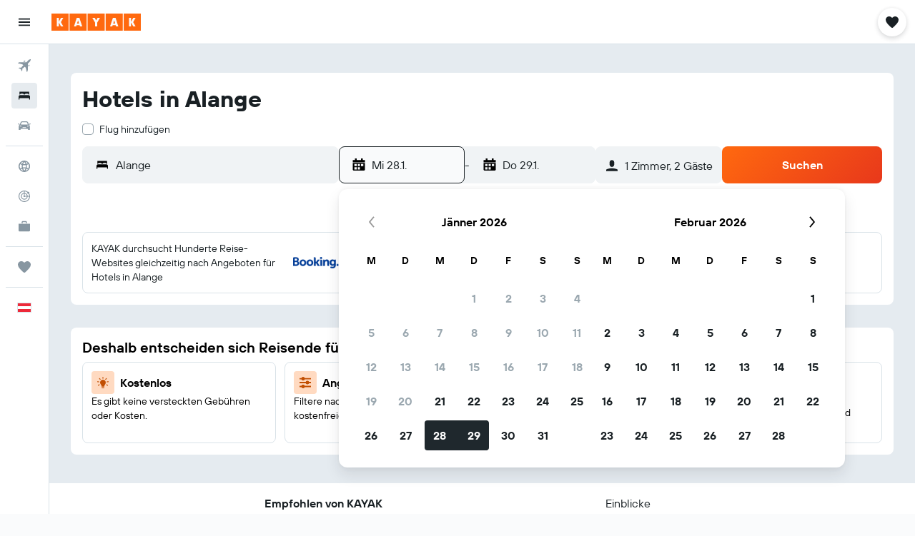

--- FILE ---
content_type: application/javascript;charset=UTF-8
request_url: https://content.r9cdn.net/res/combined.js?v=63d814a3b1d4185b3841705ff0769d0910f69839&cluster=4
body_size: 24598
content:
define("default/ui/seo/common/packages/search/SeoPackageSearchForm",["exports","react","ui/search/initiation/utils","ui/searchforms-packages/search-forms/ft-key-context/SearchFormKeyContext","ui/searchforms-packages/search-forms/hooks/searchFormHooks","ui/searchforms/packages/PackageSearchForm","ui/searchforms/packages/PackageSearchFormUtils","ui/searchforms/packages/shared/datepicker/PackageSharedDatePicker","ui/seo/common/packages/search/hooks/useAjaxOriginFetch","ui/seo/common/packages/search/hooks/useResetPackageSearchFormState","ui/seo/common/packages/search/hooks/useSeoPackageSearchFormTravelersValidation","ui/seo/common/search/hooks/seoSearchFormHooks","ui/seo/common/search/seoPackageSearchFormConfig","ui/utils/useMcflyFormPhase2Enabled"],function(e,a,k,g,f,b,F,S,P,C,v,T,y,x){"use strict";Object.defineProperty(e,"__esModule",{value:!0}),e.default=function(e){var a=e.theme,o=e.usePackageSearchFormDataProvider,r=e.optionsComponent,s=e.additionalCheckboxes,c=e.placeholderCompareTo,t=e.mcflyEnabled,i=e.filterTagNoticeComponent,l=e.showFilterTagNotice,n=e.ajaxOrigin,n=void 0!==n&&n,m=e.formKey,m=void 0===m?y.PACKAGE_SEARCH_FORM_KEY:m,h=e.showCompareTo,h=void 0!==h&&h,u=e.compareToType,u=void 0===u?"FRONT_DOOR":u,e=e.directFlightsFilter,p=(0,f.useSearchFormUpdateByKey)(m),d=(0,v.useSeoPackageSearchFormTravelersValidation)(),n=((0,P.default)(n,m),(0,C.useResetPackageSearchFormState)(m));(0,T.useUpdateSearchState)(n);return babelHelpers.jsx(x.McflyFormPhase2EnabledContext.Provider,{value:{enabled:!!t}},void 0,babelHelpers.jsx(g.default,{formKey:m},void 0,babelHelpers.jsx(b.default,{theme:a,submitAlwaysActive:!0,buttonAnimation:"none",onSubmitCallback:function(e,a){var o=d(e);o?p({error:o}):window.location.assign((0,k.appendChecksum)((0,F.getPackageSearchUrl)(e,a),"form"))},usePackageSearchFormDataProvider:o,optionsComponent:r,additionalCheckboxes:s,showFilterTagNotice:l,placeholderCompareTo:c,filterTagNoticeComponent:i,showCompareTo:h,compareToType:u,directFlightsFilter:e,datePickerComponent:S.PackageSharedDatePicker})))},a=babelHelpers.interopRequireDefault(a),g=babelHelpers.interopRequireDefault(g),b=babelHelpers.interopRequireDefault(b),P=babelHelpers.interopRequireDefault(P)});
define("default/ui/searchforms/packages/PackageSearchForm",["exports","property!wi7bws","property!tgulf7","property!gk8bvq","property!uvlouk","react","ui/compareto/searchforms/SearchFormCompareToPlaceholder","ui/privacy/PrivacyFooter","ui/searchforms-packages/search-forms/hooks/searchFormHooks","ui/searchforms-packages/search-forms/ui/ft-input-loader/InputLoader","ui/searchforms/filtertagnotice/FilterTagNoticeWrapper","ui/searchforms/packages/PackageDestinationInput","ui/searchforms/packages/PackageOriginInput","ui/searchforms/packages/PackageSearchCompareTo","ui/searchforms/packages/PackageSearchFormDataContext","ui/searchforms/packages/PackageSearchFormErrorDialog","ui/searchforms/packages/packageSearchFormThemeContext","ui/searchforms/packages/PackageSearchFormTravelers","ui/searchforms/packages/PackageSearchFormUtils","ui/searchforms/packages/searchFormDropdownLinkPresentation","ui/searchforms/packages/shared/datepicker/PackageSharedDatePicker","ui/searchforms/state/searchFormProgressionHooks","ui/utils/components/test","ui/uwl","ui/wrappers/utils/verticals","ui/searchforms/packages/PackageSearchFormFlexDates","ui/searchforms/packages/PackageSearchFormSubmitButton","less!vi3x//ui/searchforms/packages/PackageSearchForm.less"],function(e,j,S,F,y,D,w,T,q,C,N,R,A,E,L,B,U,I,_,G,O,W,K,M,V,z,J,Q){"use strict";Object.defineProperty(e,"__esModule",{value:!0}),e.default=void 0,D=babelHelpers.interopRequireWildcard(D),T=babelHelpers.interopRequireDefault(T),C=babelHelpers.interopRequireDefault(C),N=babelHelpers.interopRequireDefault(N),R=babelHelpers.interopRequireDefault(R),A=babelHelpers.interopRequireDefault(A),E=babelHelpers.interopRequireDefault(E),L=babelHelpers.interopRequireDefault(L),B=babelHelpers.interopRequireDefault(B),U=babelHelpers.interopRequireDefault(U),I=babelHelpers.interopRequireDefault(I),z=babelHelpers.interopRequireDefault(z),J=babelHelpers.interopRequireDefault(J),Q=babelHelpers.interopRequireDefault(Q);e.default=function(e){var a=e.history,r=e.standalone,s=e.isRP,t=e.showPrivacyLink,o=e.buttonAnimation,l=void 0!==(l=e.submitAlwaysActive)&&l,i=void 0!==(i=e.showCompareTo)&&i,c=void 0===(c=e.theme)?"":c,p=void 0===(p=e.compareToType)?"RESULTS_PAGE":p,u=e.hasAffiliateBackground,d=e.progressBar,n=e.onSubmitCallback,m=e.showFilterTagNotice,b=e.usePackageSearchFormDataProvider,f=e.optionsComponent,h=e.additionalCheckboxes,g=e.placeholderCompareTo,k=void 0===(k=e.filterTagNoticeComponent)?babelHelpers.jsx(N.default,{}):k,v=e.directFlightsFilter,e=void 0===(e=e.datePickerComponent)?O.PackageSharedDatePicker:e,H=(0,y.getBoolean)(!1)&&"compact"!==c,x="seo"===c,P=(0,q.useSearchFormUpdateClean)(),s=((0,D.useEffect)(function(){(0,W.reduxProgressionEnabled)(V.Vertical.PACKAGES)&&P({progressingDirection:"forwards",progressedTo:""})},[P]),(0,G.getSearchFormDropdownLinkPresentation)(s,x));return babelHelpers.jsx(L.default,{usePackageSearchFormDataProvider:b},void 0,babelHelpers.jsx(U.default,{theme:c},void 0,D.default.createElement("div",babelHelpers.extends({key:"main",id:(0,S.getString)()},(0,K.testAttrs)("data-test-package-search-form"),{className:(0,Q.default)("&",(0,_.getTheme)(c),{"uwl-form":(0,M.isUwl)(),"mod-has-affiliate-background":u})}),babelHelpers.jsx("div",{className:(0,Q.default)("content",{"mod-centered":(0,j.getBoolean)(!1)})},void 0,babelHelpers.jsx("div",{className:(0,Q.default)("formview")},void 0,babelHelpers.jsx("div",{className:(0,Q.default)("topSelections",{"mod-cross-sell":!!h})},"dropdowns",h,babelHelpers.jsx(I.default,{presentation:s}),babelHelpers.jsx(z.default,{presentation:s}),("seo-inline"===c||"opaque"===c)&&!h&&babelHelpers.jsx("span",{className:(0,Q.default)("mod-hide-on-mobile")},void 0,f)),babelHelpers.jsx("div",{className:(0,Q.default)("form")},"form",babelHelpers.jsx("div",{className:(0,Q.default)("fields")},void 0,D.default.createElement("div",babelHelpers.extends({key:"origin",className:(0,Q.default)("smartyInput")},(0,K.testAttrs)("data-test-package-origin-input")),babelHelpers.jsx(C.default,{showLoader:!0},void 0,babelHelpers.jsx(A.default,{mcflyUpdate:H}))),D.default.createElement("div",babelHelpers.extends({key:"destination",className:(0,Q.default)("smartyInput")},(0,K.testAttrs)("data-test-package-destination-input")),babelHelpers.jsx(C.default,{showLoader:!0},void 0,babelHelpers.jsx(R.default,{mcflyUpdate:H}))),babelHelpers.jsx("div",{className:(0,Q.default)("datePicker")},void 0,babelHelpers.jsx(C.default,{showLoader:!0},void 0,babelHelpers.jsx(e,{}))),babelHelpers.jsx("span",{className:(0,Q.default)({"mod-hide-on-desktop":"seo-inline"===c||"opaque"===c})},void 0,f)),babelHelpers.jsx("div",{className:(0,Q.default)("searchButton")},void 0,babelHelpers.jsx(J.default,{alwaysActive:l,animation:o,compareToType:p,history:a,standalone:r,showCompareTo:i,onSubmitCallback:n}))),i&&babelHelpers.jsx(E.default,{compareToType:p}),g&&!i&&babelHelpers.jsx(w.SearchFormCompareToPlaceholder,{itemsCount:(0,F.getNumber)(1),marginTop:"small"}),v,t&&babelHelpers.jsx("div",{className:(0,Q.default)("privacy")},void 0,babelHelpers.jsx(T.default,{showPrivacyLink:t})),m&&D.default.createElement(D.default.Fragment,null,k))),babelHelpers.jsx(B.default,{})),d))}});
define("default/ui/searchforms/packages/shared/datepicker/PackageSharedDatePicker",["exports","string!ui/inputs/components//CAL_END_TIME","string!ui/inputs/components//CAL_START_TIME","react","@r9-react-ui/date-picker/DatePicker","ui/searchforms-packages/search-forms/hooks/searchFormHooks","ui/searchforms-packages/search-forms/hooks/useOnDatePickerFieldTypeFocus","ui/searchforms/packages/hooks/usePackageOpenInitialDatePicker","ui/searchforms/packages/shared/datepicker/hooks/usePackageDatePickerChangeHandler","ui/searchforms/packages/shared/datepicker/PackageSharedDatePickerCalendar","ui/searchforms/packages/shared/datepicker/PackageSharedDatePickerInput","ui/state/hooks/useTimeFormats","ui/utils/dates/format"],function(e,d,k,l,m,p,f,h,P,g,D,F,b){"use strict";Object.defineProperty(e,"__esModule",{value:!0}),e.PackageSharedDatePicker=function(e){var a=e.renderInput,a=void 0===a?D.PackageSharedDatePickerInput:a,e=e.renderCalendar,e=void 0===e?g.PackageSharedDatePickerCalendar:e,r=(0,p.useSearchFormValue)(function(e){return[e.dateFrom,e.dateTo]}),r=babelHelpers.slicedToArray(r,2),t=r[0],i=r[1],r=(0,l.useMemo)(function(){return t?(0,b.createFromFormat)(t):void 0},[t]),s=(0,l.useMemo)(function(){return i?(0,b.createFromFormat)(i):void 0},[i]),c=(0,F.default)(),n=c.tinyDayOfWeekDate,c=c.mediumTime,o=(0,l.useRef)(null),u=(0,P.usePackageDatePickerChangeHandler)({datePickerRef:o});return(0,f.default)(o),(0,h.usePackageOpenInitialDatePicker)(o),l.default.createElement(m.DatePicker,{ref:o,ariaStartTimeLabel:k.value,ariaEndTimeLabel:d.value,formatMessage:function(e){return e},timeFormat:c,dateFormat:n,startDate:r,endDate:s,ranged:!0,colorblindFriendly:!0,onChange:u,renderInput:a,renderCalendar:e})},l=babelHelpers.interopRequireWildcard(l),f=babelHelpers.interopRequireDefault(f),F=babelHelpers.interopRequireDefault(F)});
define("default/ui/seo/common/packages/search/hooks/useAjaxOriginFetch",["exports","react","ui/logger","ui/integration/components/apiClient","ui/searchforms-packages/search-forms/hooks/searchFormHooks","ui/seo/common/search/seoPackageSearchFormConfig"],function(e,t,a,i,n,s){"use strict";Object.defineProperty(e,"__esModule",{value:!0}),e.default=function(){var e=0<arguments.length&&void 0!==arguments[0]&&arguments[0],r=1<arguments.length&&void 0!==arguments[1]?arguments[1]:s.PACKAGE_SEARCH_FORM_KEY,o=(0,n.useSearchFormUpdateByKey)(r);(0,t.useEffect)(function(){e&&i.default.createKapiClient().get(c).then(function(e){var e=e||{},r=e.ipAirportDisplayName,t=e.ipAirport;null!=r&&r.length&&null!=t&&t.length&&o(function(e){return babelHelpers.objectSpread2(babelHelpers.objectSpread2({},e),{},{origin:{id:t,name:r,shortDisplayName:r,type:"ap"}})})}).catch(function(e){return a.default.error(e,"fetch user origin")})},[e,o])},a=babelHelpers.interopRequireDefault(a),i=babelHelpers.interopRequireDefault(i);var c="/s/run/fpc/airport"});
define("default/ui/seo/common/packages/search/hooks/useResetPackageSearchFormState",["exports","ui/utils/dates/format","qs","ui/searchforms/utils/semCustomParametersUtils","ui/utils/dates/comparison","property!eeo6wn","property!fqoc6v","property!y9q2d9","property!jgdrv2","property!cenhhu","ui/searchforms-packages/search-forms/hooks/searchFormHooks","react"],function(e,i,l,p,d,f,g,b,h,S,o,s){"use strict";Object.defineProperty(e,"__esModule",{value:!0}),e.resetPackageSearchForm=m,e.useResetPackageSearchFormState=function(e){var r=(0,o.useSearchFormUpdateByKey)(e),e=(0,o.useSearchFormValueByKey)(function(e){return[e.dateFrom,e.dateTo]},e),e=babelHelpers.slicedToArray(e,2),t=e[0],a=e[1];return(0,s.useCallback)(function(){r(function(e){return m(e,t,a)})},[r,t,a])},l=babelHelpers.interopRequireDefault(l);var Y="cp_",y="cp_d1",F="cp_d2",N="cp_dta",D="cp_los",M="cp_pa",k="cp_c",P="cp_ca",_=7,v=17,C="day";function m(e,r,t){var a,o,s,m,u,c,r=(0,i.format)((0,i.createFromFormat)(r),"YYYY-MM-DD"),t=(0,i.format)((0,i.createFromFormat)(t),"YYYY-MM-DD"),n=window.location.search;return null!=n&&n.includes(Y)?(n=e,r=r,t=t,c=window.location.search,a=(c=l.default.parse(c,{ignoreQueryPrefix:!0}))[M],o=c[k],s=c[P],m=new Date,u=(0,p.getSemCustomParametersDate)(m,c[y],c[N],r),c=(0,p.getSemCustomParametersDate)((0,i.createFromFormat)(u,"YYYY-MM-DD"),c[F],c[D],t),(isNaN(u.getTime())||(0,d.isBefore)(u,m,C))&&(u=(0,i.createFromFormat)(r,"YYYY-MM-DD")),(isNaN(c.getTime())||(0,d.isAfter)(u,c,C))&&(c=(0,i.add)((0,i.createFromFormat)(u,"YYYY-MM-DD"),_,"d")),t=(0,p.getSafeSemCustomParametersNumber)(a,n.adults,(0,f.getNumber)(4)),m=(0,p.getSafeSemCustomParametersNumber)(o,n.children.length,(0,b.getNumber)(3)),babelHelpers.objectSpread2(babelHelpers.objectSpread2(babelHelpers.objectSpread2({},n),function(e,r,t){e>(0,f.getNumber)(4)?e=(0,f.getNumber)(4):e<(0,g.getNumber)(1)&&(e=(0,g.getNumber)(1));var a=[];t?a=t.split("-").map(function(e){return{key:Math.random(),age:(0,p.getSafeSemCustomParametersNumber)(e,(0,S.getNumber)(10),v,(0,S.getNumber)(10))}}):r&&(a=Array(r).fill({key:Math.random(),age:(0,S.getNumber)(10)}));a.length>(0,b.getNumber)(3)&&(a=a.slice(0,3));a.length+e>(0,h.getNumber)(6)&&(a=a.slice(0,2));return{adults:e,children:a}}(t,m,s)),{},{dateFrom:(0,i.setStartOf)("day",u).valueOf(),dateTo:(0,i.setStartOf)("day",c).valueOf()})):e}});
define("default/ui/seo/common/packages/search/hooks/useSeoPackageSearchFormTravelersValidation",["exports","property!jgdrv2","string!ui/searchforms//ERROR_TOO_MANY_TRAVELERS"],function(e,a,o){"use strict";Object.defineProperty(e,"__esModule",{value:!0}),e.useSeoPackageSearchFormTravelersValidation=function(){return function(e){var e=e.adults+(null==(e=e.children)?void 0:e.length)||0,r=(0,a.getNumber)(6);return r<e?(0,o.value)(r):""}}});
define("default/ui/privacy/PrivacyFooter",["exports","property!8jfsa7","react","react-redux","@r9-react-utils/dom-events","@r9-react-utils/test-attrs","ui/privacy/hooks/useCookieCalloutVisibility","ui/privacy/SharedCookiesWrapper","string!ui/privacy//CATEGORIES_VIEW_WRAPPER_INDIVIDUAL_CATEGORIES_TITLE","string!ui/privacy//PRIVACY_LINK","less!IV8l//ui/privacy/PrivacyFooter.less"],function(e,u,c,p,d,f,v,y,b,k,t){"use strict";Object.defineProperty(e,"__esModule",{value:!0}),e.default=void 0,c=babelHelpers.interopRequireDefault(c),y=babelHelpers.interopRequireDefault(y),t=babelHelpers.interopRequireDefault(t);e.default=function(e){var t=e.privacyPreferencesClassName,a=e.showPrivacyPreferences,l=e.showPrivacyLink,e=void 0===(e=e.includeCookieBanner)||e,r=(i=(0,v.useCookieCalloutVisibility)()).cookieCalloutVisible,i=i.toggleCookieCalloutVisibility,n=(0,p.useSelector)(function(e){e=e.global;return null==e?void 0:e.privacyLink}),l=n&&l,s=(0,f.useTestAttrs)(),o=(0,u.getBoolean)(!1);return l||a?c.default.createElement(c.default.Fragment,null,l&&c.default.createElement("a",babelHelpers.extends({className:"IV8l-privacy-link",href:n,target:"_blank"},s("data-test-privacy-link")),(0,k.value)()),a&&c.default.createElement(c.default.Fragment,null,c.default.createElement("span",babelHelpers.extends({className:"".concat("IV8l-privacy-preferences-link").concat(t?" "+t:""),onClick:i,onKeyDown:(0,d.onEnter)(i),role:"button",tabIndex:0},s("data-test-privacy-preferences-link")),(0,b.value)()),e&&o&&r&&babelHelpers.jsx(y.default,{show:!0}))):null}});
define("default/ui/searchforms/packages/PackageDestinationInput",["exports","property!v62kgu","property!aym6q2","property!a4l3e6","property!k97tkv","string!ui/searchforms/packages//DESTINATION_PLACEHOLDER","react","focus-trap-react","ui/integration/hooks/useMarvelFetch","ui/layout/hooks/useMinWidthValue","ui/searchforms-packages/search-forms/ft-dialog-context/useSearchFormDialogContext","ui/searchforms-packages/search-forms/hooks/searchFormHooks","ui/searchforms/DefaultSearchSmarty","ui/searchforms/McFlySearchSmarty","ui/searchforms/packages/PackageLocationInputIcon","ui/searchforms/packages/PackageSearchFormDataContext","ui/searchforms/packages/packageSearchFormThemeContext","ui/searchforms/packages/PackageSearchFormUtils","ui/searchforms/packages/utils/packageSearchFormProgressionUtils","ui/searchforms/state/searchFormProgressionHooks","ui/smarty/models/SmartySearchType","ui/tracking/hooks/useTracker","ui/utils/components/test","ui/utils/useMcflyFormPhase2Enabled","ui/wrappers/utils/verticals"],function(e,k,y,v,F,D,P,H,x,C,I,E,R,T,q,A,w,N,z,M,j,L,U,O,V){"use strict";Object.defineProperty(e,"__esModule",{value:!0}),e.default=function(e){var t=e.mcflyUpdate,a=e.iconSize,a=void 0===a?(0,v.getNumber)(24):a,r=e.inputSize,r=void 0===r?"large":r,i=e.inputRadius,e=e.placeholder,o=(0,C.default)(500),s=(0,E.useSearchFormValue)(function(e){return e.destination}),n=(0,E.useSearchFormUpdate)(),l=(0,x.getMarvelFetchEndpoint)((0,F.getString)()),u=(0,w.useSearchFormTheme)(),c=(0,A.usePackageSearchFormData)().defaultDestinationId,d=(0,O.default)(),p=(0,M.useIsFieldProgressedTo)("destination"),f=babelHelpers.slicedToArray(p,1)[0],m=(0,M.useProgressToField)(z.getNextFieldState),h=(0,P.useRef)(null),g=(0,L.default)().trackClick;(0,P.useEffect)(function(){var e;(0,M.reduxProgressionEnabled)(V.Vertical.PACKAGES)&&f()&&h.current&&null!=(e=h.current)&&e.focus()},[f]);var b=(0,P.useCallback)(function(){n({destination:void 0,showCmp2:!0},function(e){return(null==(e=null==e?void 0:e.destination)?void 0:e.id)!==c})},[c,n]),p=(0,P.useCallback)(function(e){e?(g("form/destination"),n({destination:{id:e.ptId||e.frId||e.ctId||e.id,name:e.displayName,shortDisplayName:e.shortDisplayName,type:e.loctype.toString()},showCmp2:!0},function(e,t){return(null==(e=null==e?void 0:e.destination)?void 0:e.id)!==(null==(e=null==t?void 0:t.destination)?void 0:e.id)})):b()},[n,b,g]),S=(0,I.useSearchFormDialogContext)().isFieldFocused,l=((0,P.useEffect)(function(){var e;(0,k.getBoolean)()&&S("end")&&null!=(e=h.current)&&e.focus()},[S,h]),babelHelpers.objectSpread2({version:"v1",endpoint:l,value:(null==s?void 0:s.name)||"",originDestination:(0,y.getString)(j.SmartySearchType.PACKAGES.toString()),prefixIcon:babelHelpers.jsx(q.PackageLocationInputIcon,{type:"destination",iconSize:a}),onChange:p,placeholder:e||(0,D.value)(),inputType:"destination"},(0,U.testAttrs)({"data-test-location-input":d?"destination":""})));if(d)return P.default.createElement(P.default.Fragment,null,babelHelpers.jsx(H.default,{onFocus:function(){m("destination","backwards")}}),P.default.createElement(T.default,babelHelpers.extends({},l,{radius:"base",blockSize:"large",theme:"mcfly-search",dropdownContentPresentation:"mcfly",ref:h,initialSmartyState:{displayText:null==s?void 0:s.name}})),babelHelpers.jsx(H.default,{onFocus:function(){m("destination","forwards")}}));return P.default.createElement(R.default,babelHelpers.extends({},l,{size:t?"mcfly":r,radius:null!=i?i:(0,N.getSmartyInputRadius)(u,t),ellipsis:!0,initialSelectedIndex:0,minWidth:o,onReset:b,dropdownContentPresentation:"horizon"}))},P=babelHelpers.interopRequireWildcard(P),H=babelHelpers.interopRequireDefault(H),C=babelHelpers.interopRequireDefault(C),R=babelHelpers.interopRequireDefault(R),T=babelHelpers.interopRequireDefault(T),L=babelHelpers.interopRequireDefault(L),O=babelHelpers.interopRequireDefault(O)});
define("default/ui/searchforms/packages/PackageOriginInput",["exports","property!v62kgu","property!a4l3e6","property!zfg1oi","property!k97tkv","property!n0ga1d","property!f01equ","string!ui/searchforms/packages//ORIGIN_PLACEHOLDER","react","focus-trap-react","ui/integration/hooks/useMarvelFetch","ui/layout/hooks/useMinWidthValue","ui/searchforms-packages/search-forms/ft-dialog-context/useSearchFormDialogContext","ui/searchforms-packages/search-forms/hooks/searchFormHooks","ui/searchforms/DefaultSearchSmarty","ui/searchforms/McFlySearchSmarty","ui/searchforms/packages/PackageLocationInputIcon","ui/searchforms/packages/packageSearchFormThemeContext","ui/searchforms/packages/PackageSearchFormUtils","ui/searchforms/packages/utils/packageSearchFormProgressionUtils","ui/searchforms/state/searchFormProgressionHooks","ui/smarty/models/SmartySearchType","ui/tracking/hooks/useTracker","ui/utils/components/test","ui/utils/useMcflyFormPhase2Enabled","ui/wrappers/utils/verticals"],function(e,y,S,k,v,F,H,P,C,R,x,D,I,E,T,q,N,O,z,w,A,L,M,j,U,_){"use strict";Object.defineProperty(e,"__esModule",{value:!0}),e.default=function(e){var r=e.mcflyUpdate,t=e.iconSize,t=void 0===t?(0,S.getNumber)(24):t,a=e.inputSize,a=void 0===a?"large":a,i=e.inputRadius,e=e.placeholder,o=(0,D.default)(500),s=(0,E.useSearchFormValue)(function(e){return e.origin}),l=(0,E.useSearchFormUpdate)(),n=(0,x.getMarvelFetchEndpoint)((0,v.getString)()),u=(0,O.useSearchFormTheme)(),c=(0,C.useRef)(null),p=(0,A.useIsFieldProgressedTo)("origin"),d=babelHelpers.slicedToArray(p,1)[0],f=(0,A.useProgressToField)(w.getNextFieldState),p=(0,U.default)(),g=(0,M.default)().trackClick;(0,C.useEffect)(function(){var e;(0,A.reduxProgressionEnabled)(_.Vertical.PACKAGES)&&d()&&c.current&&null!=(e=c.current)&&e.focus()},[d]);var m=(0,C.useCallback)(function(){l({origin:void 0,showCmp2:!0})},[l]),h=(0,C.useCallback)(function(e){e?(g("form/origin"),l({origin:{id:e.airportCode,name:e.displayName,shortDisplayName:e.shortDisplayName,type:e.loctype.toString()},showCmp2:!0},function(e,r){return(null==(e=null==e?void 0:e.origin)?void 0:e.id)!==(null==(e=null==r?void 0:r.origin)?void 0:e.id)})):m()},[m,l,g]),n=babelHelpers.objectSpread2({version:"v1",endpoint:n,value:(null==s?void 0:s.name)||"",originDestination:(0,k.getString)(L.SmartySearchType.AIRPORT_ONLY.toString()),prefixIcon:babelHelpers.jsx(N.PackageLocationInputIcon,{type:"origin",iconSize:t}),onChange:h,itemLimit:(0,H.getNumber)(),placeholder:e||(0,P.value)(),selectFocusedItemOnClose:(0,F.getBoolean)(!0),isFlightOnlySearch:!0,inputType:"origin"},(0,j.testAttrs)({"data-test-location-input":p?"origin":""})),b=(0,I.useSearchFormDialogContext)().isFieldFocused;if((0,C.useEffect)(function(){var e;(0,y.getBoolean)()&&b("start")&&null!=(e=c.current)&&e.focus()},[b,c]),p)return C.default.createElement(C.default.Fragment,null,C.default.createElement(q.default,babelHelpers.extends({},n,{ref:c,radius:"base",blockSize:"large",theme:"mcfly-search",dropdownContentPresentation:"mcfly",initialSmartyState:{displayText:null==s?void 0:s.name}})),babelHelpers.jsx(R.default,{onFocus:function(){f("origin","forwards")}}));return C.default.createElement(T.default,babelHelpers.extends({},n,{size:r?"mcfly":a,radius:null!=i?i:(0,z.getSmartyInputRadius)(u,r),ellipsis:!0,initialSelectedIndex:0,minWidth:o,onReset:m,dropdownContentPresentation:"horizon"}))},C=babelHelpers.interopRequireWildcard(C),R=babelHelpers.interopRequireDefault(R),D=babelHelpers.interopRequireDefault(D),T=babelHelpers.interopRequireDefault(T),q=babelHelpers.interopRequireDefault(q),M=babelHelpers.interopRequireDefault(M),U=babelHelpers.interopRequireDefault(U)});
define("default/ui/searchforms/packages/PackageSearchCompareTo",["exports","property!gk8bvq","react","ui/compareto/searchforms/SearchFormCompareToPlaceholder","ui/compareto/hooks/useCompareToConfig","ui/compareto/SharedCompareToProvider","ui/searchforms-packages/search-forms/hooks/searchFormHooks","ui/searchforms/compareto/SharedSearchFormCompareTo","ui/searchforms/packages/packageSearchFormHooks","ui/searchforms/packages/PackageSearchFormUtils","ui/uwl"],function(e,c,r,i,m,p,n,f,h,d,b){"use strict";Object.defineProperty(e,"__esModule",{value:!0}),e.default=void 0,r=babelHelpers.interopRequireDefault(r),m=babelHelpers.interopRequireDefault(m),p=babelHelpers.interopRequireDefault(p),f=babelHelpers.interopRequireDefault(f);e.default=function(e){var r=e.compareToType,e=e.standalone,a=(0,h.usePackageSearchFormUrl)(),o=(0,m.default)(),s=(0,n.useSearchFormValue)(function(e){return[e.origin,e.destination]}),l=(s=babelHelpers.slicedToArray(s,2))[0],s=s[1],u="small",t="FRONT_DOOR"===r;return l&&s?(l=(0,d.buildCompareToRequestParams)(a,r),s=babelHelpers.jsx(f.default,{marginTop:u,requestParams:l,showPlaceholder:t,placeholderItemCount:(0,c.getNumber)(1)}),!e&&o?babelHelpers.jsx(p.default,{settings:o.config,shouldLoadIframeConfig:(0,b.isUwl)()},void 0,s):s):t?babelHelpers.jsx(i.SearchFormCompareToPlaceholder,{itemsCount:(0,c.getNumber)(1),marginTop:u}):null}});
define("default/ui/searchforms/packages/PackageSearchFormDataContext",["exports","react","ui/searchforms/packages/hooks/usePackageSearchFormDataProvider"],function(e,a,r){"use strict";Object.defineProperty(e,"__esModule",{value:!0}),e.default=void 0,e.usePackageSearchFormData=function(){return(0,a.useContext)(t)},a=babelHelpers.interopRequireWildcard(a),r=babelHelpers.interopRequireDefault(r);var t=(0,a.createContext)({});e.default=function(e){var a=e.children,e=void 0===(e=e.usePackageSearchFormDataProvider)?r.default:e;return babelHelpers.jsx(t.Provider,{value:e()},void 0,a)}});
define("default/ui/searchforms/packages/PackageSearchFormErrorDialog",["exports","react","ui/searchforms-packages/search-forms/hooks/searchFormHooks","ui/searchforms/SearchFormErrorDialog"],function(e,r,o,a){"use strict";Object.defineProperty(e,"__esModule",{value:!0}),e.default=void 0,r=babelHelpers.interopRequireDefault(r),a=babelHelpers.interopRequireDefault(a);e.default=function(){var e=(0,o.useSearchFormUpdate)(),r=(0,o.useSearchFormValue)(function(e){return e.error});return babelHelpers.jsx(a.default,{error:r,onClose:function(){e({error:void 0})}})}});
define("default/ui/searchforms/packages/packageSearchFormThemeContext",["exports","react"],function(e,r){"use strict";Object.defineProperty(e,"__esModule",{value:!0}),e.default=function(e){var r=e.theme,e=e.children;return babelHelpers.jsx(t.Provider,{value:r},void 0,e)},e.useSearchFormTheme=function(){return(0,r.useContext)(t)};var t=(0,(r=babelHelpers.interopRequireWildcard(r)).createContext)("")});
define("default/ui/searchforms/packages/PackageSearchFormTravelers",["exports","property!v62kgu","property!eeo6wn","property!y9q2d9","property!jgdrv2","property!fqoc6v","property!swxe41","react","ui/searchforms-packages/search-forms/ft-dialog-context/useSearchFormDialogContext","ui/searchforms-packages/search-forms/hooks/searchFormHooks","ui/searchforms/SearchFormTravelers"],function(e,i,c,d,f,p,m,h,g,v,b){"use strict";Object.defineProperty(e,"__esModule",{value:!0}),e.default=void 0,h=babelHelpers.interopRequireWildcard(h),b=babelHelpers.interopRequireDefault(b);e.default=function(e){var r=e.showIcon,a=e.iconSize,o=e.presentation,t=e.variant,e=e.showTitle,s=(0,v.useSearchFormValue)(function(e){return[e.adults,e.children]}),l=(s=babelHelpers.slicedToArray(s,2))[0],s=s[1],n=(0,h.useRef)(null),u=(0,g.useSearchFormDialogContext)().isFieldFocused;return(0,h.useEffect)(function(){var e;(0,i.getBoolean)()&&u("traveler_info")&&null!=(e=n.current)&&e.open()},[u,n]),h.default.createElement(b.default,{ref:n,adults:l,children:s,minAdults:(0,p.getNumber)(),maxAdults:(0,c.getNumber)(),minChildren:(0,m.getNumber)(),maxChildren:(0,d.getNumber)(),maxTravelers:(0,f.getNumber)(),showIcon:r,iconSize:a,presentation:o,variant:t,showTitle:e})}});
define("default/ui/searchforms/packages/searchFormDropdownLinkPresentation",["exports","property!j8ye26","property!hh0bvy","property!j5j6qd","ui/searchforms-packages/search-forms/ft-dropdown/SearchFormDropdownLink"],function(r,n,t,a,i){"use strict";Object.defineProperty(r,"__esModule",{value:!0}),r.getSearchFormDropdownLinkPresentation=function(r,e){var o=i.SearchFormDropdownLinkPresentation.DEFAULT;if(e)return(0,a.getString)(o);return(0,(r?t:n).getString)(o)}});
define("default/ui/searchforms/state/searchFormProgressionHooks",["exports","property!353skk","react","ui/searchforms-packages/search-forms/hooks/searchFormHooks","ui/state/hooks/useShallowSelector"],function(e,o,u,l,s){"use strict";function a(r){return(0,o.getList)([]).find(function(e){return e===r})}Object.defineProperty(e,"__esModule",{value:!0}),e.reduxProgressionEnabled=a,e.useIsFieldProgressedTo=function(r){var o=1<arguments.length&&void 0!==arguments[1]&&arguments[1],e=(0,l.useSearchFormValue)(function(e){return{progressionDirection:e.progressingDirection,progressedTo:e.progressedTo,currentLeg:!o||null==e?void 0:e.currentLeg}}),s=e.progressionDirection,n=e.progressedTo,t=e.currentLeg,i=(0,l.useSearchFormUpdateClean)();return[(0,u.useCallback)(function(e){return!(o&&t!==e||r!==n||"stopped"===s||(i(function(e){return babelHelpers.objectSpread2(babelHelpers.objectSpread2({},e),{},{progressingDirection:"stopped"})}),0))},[o,r,t,n,s,i]),s,n]},e.useProgressToField=function(n){var e=(0,l.useSearchFormUpdateClean)(),r=(0,s.default)(function(e){var r;return{vertical:null==(r=null==e?void 0:e.global)?void 0:r.vertical,isSEO:null==(r=null==e?void 0:e.global)?void 0:r.seo}}),t=r.vertical,i=r.isSEO;return(0,u.useCallback)(function(r,o,s){a(t)&&!i&&e(function(e){return n(babelHelpers.objectSpread2(babelHelpers.objectSpread2({},e),s),r,o)})},[t,i,e,n])},s=babelHelpers.interopRequireDefault(s)});
define("default/ui/searchforms/packages/PackageSearchFormFlexDates",["exports","react","ui/searchforms-packages/search-forms/hooks/searchFormHooks","ui/searchforms/packages/PackageSearchFormUtils","ui/utils/components/test","ui/searchforms/packages/PackageSearchFormFlexDatesFlexDuration","less!RDsb//ui/searchforms/packages/PackageSearchFormFlexDates.less"],function(e,r,s,t,l,o,a){"use strict";Object.defineProperty(e,"__esModule",{value:!0}),e.default=void 0,r=babelHelpers.interopRequireDefault(r),o=babelHelpers.interopRequireDefault(o),a=babelHelpers.interopRequireDefault(a);e.default=function(e){var e=e.presentation,a=(0,s.useSearchFormValue)(function(e){return null==(e=e.flexDuration)?void 0:e.value});return(0,t.isFlexMode)()||(0,t.isGermanMode)()?r.default.createElement("div",babelHelpers.extends({className:"RDsb"},(0,l.testAttrs)("data-test-search-form-dropdown-link-flex-dates")),babelHelpers.jsx(o.default,{flexDurationValue:a,presentation:e})):null}});
define("default/ui/searchforms/packages/PackageSearchFormSubmitButton",["exports","property!j8ewa1","property!d4l8sr","property!6z2k7x","string!ui/searchforms/packages//PACKAGES_SEARCH_BUTTON_ARIA_LABEL","string!ui/searchforms/packages//SEARCH","string!ui/searchforms/packages//UPDATE","react","focus-trap-react","ui/inputs/components/SearchButton","ui/searchforms-packages/search-forms/hooks/useShowSeoClientLoader","ui/searchforms/packages/hooks/usePackageSearchFormButtonTheme","ui/searchforms/packages/hooks/usePackageSearchFormSubmit","ui/searchforms/packages/packageSearchFormThemeContext","ui/searchforms/packages/PackageSearchFormUtils","ui/searchforms/packages/utils/packageSearchFormProgressionUtils","ui/searchforms/state/searchFormProgressionHooks","ui/utils/useMcflyFormPhase2Enabled","ui/wrappers/utils/verticals","less!kAH7//ui/searchforms/packages/PackageSearchFormSubmitButton.less"],function(e,c,n,p,f,m,b,g,h,d,k,S,H,P,v,A,F,R,T,q){"use strict";Object.defineProperty(e,"__esModule",{value:!0}),e.default=void 0,g=babelHelpers.interopRequireWildcard(g),h=babelHelpers.interopRequireDefault(h),d=babelHelpers.interopRequireDefault(d),k=babelHelpers.interopRequireDefault(k),S=babelHelpers.interopRequireDefault(S),H=babelHelpers.interopRequireDefault(H),R=babelHelpers.interopRequireDefault(R),q=babelHelpers.interopRequireDefault(q);var y=["alwaysActive","animation"];e.default=function(e){var a=e.alwaysActive,r=e.animation,e=babelHelpers.objectWithoutProperties(e,y),s=(0,k.default)(),a=(0,S.default)(a),e=(0,H.default)(e),t=(0,P.useSearchFormTheme)(),o=(0,g.useRef)(null),i=(0,F.useIsFieldProgressedTo)("submit"),u=babelHelpers.slicedToArray(i,1)[0],l=(0,F.useProgressToField)(A.getNextFieldState),i=(0,R.default)();return(0,g.useEffect)(function(){var e;(0,F.reduxProgressionEnabled)(T.Vertical.PACKAGES)&&u()&&o.current&&null!=(e=o.current.ref.current)&&e.focus()},[u]),babelHelpers.jsx("div",{className:(0,q.default)("&",(0,v.getTheme)(t))},void 0,i&&babelHelpers.jsx(h.default,{onFocus:function(){l("submit","backwards")}}),g.default.createElement(d.default,{active:!s,animation:r,onSubmit:e,theme:a,size:"compact"!==t?(0,n.getString)("large"):"large",shape:(0,c.getString)()||"rounded-small",title:function(e){if("search-dialog"===e)return(0,b.value)();if("compact"===e||"compact-mcfly"===e||"seo-inline"===e||"seo-responsive"===e||"opaque"===e||(0,p.getBoolean)(!1))return(0,m.value)();return}(t),ref:o,"aria-label":(0,f.value)(),displayTitleOnDesktop:function(e){if("seo-inline"===e||"opaque"===e)return!1}(t)}))}});
define("default/ui/searchforms-packages/search-forms/hooks/useOnDatePickerFieldTypeFocus",["exports","react","@r9-react-ui/date-picker/DatePickerStateContext","ui/searchforms-packages/search-forms/ft-dialog-context/useSearchFormDialogContext"],function(e,t,i,c){"use strict";Object.defineProperty(e,"__esModule",{value:!0}),e.default=void 0;e.default=function(a,r){var e=(0,c.useSearchFormDialogContext)().isFieldFocused,l=e("start_date"),o=e("end_date");(0,t.useEffect)(function(){var e,t;r||(l?null!=(e=null==(t=null==a?void 0:a.current)?void 0:t.open)&&e.call(t,i.DatePickerDisplayInputField.FROM_DATE):o&&null!=(t=null==(e=null==a?void 0:a.current)?void 0:e.open)&&t.call(e,i.DatePickerDisplayInputField.TO_DATE))},[l,o,a,r])}});
define("default/ui/searchforms/packages/hooks/usePackageOpenInitialDatePicker",["exports","react","ui/hooks/useEffectOnce","ui/searchforms-packages/search-forms/ft-date-picker/InitialDatePickerContext","ui/utils/components/events"],function(e,i,n,r,u){"use strict";Object.defineProperty(e,"__esModule",{value:!0}),e.usePackageOpenInitialDatePicker=function(a){var t=(0,r.useInitialDatePickerContext)().initialDatePickerVisible;return(0,i.useEffect)(function(){var e,i;t&&null!=(i=null==(e=null==a?void 0:a.current)?void 0:e.open)&&i.call(e)},[a,t]),(0,n.default)(function(){var e=u.default.subscribe("seo.package.search.display.visibility.changed",function(e){var i;e||null!=(i=null==(e=null==a?void 0:a.current)?void 0:e.close)&&i.call(e)});return function(){return u.default.unsubscribe("seo.package.search.display.visibility.changed",e)}}),t},n=babelHelpers.interopRequireDefault(n),u=babelHelpers.interopRequireDefault(u)});
define("default/ui/searchforms/packages/shared/datepicker/hooks/usePackageDatePickerChangeHandler",["exports","react","@r9-react-ui/calendar","@r9-react-ui/date-picker/DatePickerStateContext","ui/searchforms-packages/search-forms/ft-progression-context/searchFormProgressionContext","ui/searchforms/packages/hooks/useOnPackageDateChange"],function(e,a,s,t,o,i){"use strict";Object.defineProperty(e,"__esModule",{value:!0}),e.usePackageDatePickerChangeHandler=function(e){var r=e.datePickerRef,c=(0,o.useSearchFormProgression)("start_date",function(){var e,a;null!=(a=null==(e=r.current)?void 0:e.open)&&a.call(e,t.DatePickerDisplayInputField.FROM_DATE)}).progressToNextField,n=(0,i.useOnPackageDateChange)();return(0,a.useCallback)(function(e,a,r,t){n(e,a,r,t),a===s.CalendarSelectingDate.END&&r===s.CalendarSelectionMethod.CLICK&&c()},[n,c])}});
define("default/ui/searchforms/packages/shared/datepicker/PackageSharedDatePickerCalendar",["exports","property!hja7ce","property!sc3mno","property!fiolrk","property!gpnt22","string!ui/inputs/components//CAL_END_DATE","string!ui/inputs/components//CAL_START_DATE","string!ui/inputs/components//CALENDAR_ARIA_TITLE_NEXT_MONTH","string!ui/inputs/components//CALENDAR_ARIA_TITLE_PREV_MONTH","string!ui/inputs/components//CALENDAR_SELECT_BUTTON_TEXT","string!ui/inputs/components//DATE_PICKER_CLOSE_ARIA_LABEL","string!ui/inputs/components//END_DATE_ARIA_LABEL","string!ui/inputs/components//START_DATE_ARIA_LABEL","string!ui/searchforms/cars//CALENDAR_PRICE_PREDICTION_HEATMAP_LEGEND_LABEL","react","ui/searchforms-packages/search-forms/ft-date-picker/DatePickerCalendarDesktop","ui/searchforms-packages/search-forms/ft-date-picker/DatePickerCalendarMobile","ui/searchforms-packages/search-forms/ui/ft-mobile-size-context/SearchFormMobileSizeContext","ui/searchforms/packages/hooks/usePackageFlexData","ui/searchforms/packages/hooks/usePackageFlexRange","ui/searchforms/packages/hooks/usePackageSearchFormFlexDurationUpdateHandler","ui/searchforms/packages/hooks/usePackageSearchFormSyncDatesToFlex","ui/searchforms/packages/PackageSearchFormUtils","ui/searchforms/packages/shared/datepicker/PackageSharedDatePickerCalendarHeader","ui/searchforms/packages/shared/flex/PackageSharedSearchFormMobileFlexPicker","ui/state/hooks/useIsSeoState","ui/state/hooks/useTimeFormats","ui/utils/components/test"],function(e,d,h,b,g,m,f,D,P,A,E,_,C,S,L,T,x,F,H,R,v,I,M,N,y,B,j,V){"use strict";Object.defineProperty(e,"__esModule",{value:!0}),e.PackageSharedDatePickerCalendar=function(e){var a=e.scrollIntoView,r=e.skipVerticalPositionCheck,t=e.skipHorizontalPositionCheck,o=e.mobileBreakpoint,e=babelHelpers.objectWithoutProperties(e,z),s=(0,B.default)(),i=(0,M.isFlexMode)()||(0,M.isGermanMode)(),l=(0,R.usePackageFlexRange)(),l=babelHelpers.slicedToArray(l,3),n=l[0],c=l[1],l=l[2],p=(0,H.usePackageFlexData)().flex,u=(0,F.useSearchFormMobileSize)(o),k=(0,j.default)().longMonthYear,e=babelHelpers.objectSpread2(babelHelpers.objectSpread2({},e),{},{fullFlex:l,showFlexRange:p,flexStartDate:n,flexEndDate:c,shortWeekdayLength:(0,g.getNumber)(1),bodyLock:(0,d.getBoolean)(!0),ariaCloseDialogLabel:(0,E.value)(),ariaStartDateCalendarLabel:(0,C.value)(),ariaEndDateCalendarLabel:(0,_.value)(),monthHeaderFormat:k,selectButtonText:(0,A.value)(),weekDayFormat:(0,b.getString)("dd"),fromDateLabel:(0,f.value)(),toDateLabel:(0,m.value)(),priceLegendLabel:S.value,calendarPreviousMonthLabel:(0,P.value)(),calendarNextMonthLabel:(0,D.value)(),overlayTestAttributes:babelHelpers.objectSpread2({},(0,V.testAttrs)("data-test-packages-search-form-date-picker"))}),l=((0,I.usePackageSearchFormSyncDatesToFlex)(),(0,v.usePackageSearchFormFlexDurationUpdateHandler)());return s||!u?L.default.createElement(T.DatePickerCalendarDesktop,babelHelpers.extends({scrollIntoView:a,skipVerticalPositionCheck:r,skipHorizontalPositionCheck:t,rtl:(0,h.getBoolean)()},e)):L.default.createElement(x.DatePickerCalendarMobile,babelHelpers.extends({},e,{onSelectionChange:l,dialogHeaderContent:i?babelHelpers.jsx(N.default,{mobileBreakpoint:o}):void 0,dialogFooterContent:i?babelHelpers.jsx(y.PackageSharedSearchFormMobileFlexPicker,{mobileBreakpoint:o}):void 0}))},L=babelHelpers.interopRequireDefault(L),N=babelHelpers.interopRequireDefault(N),B=babelHelpers.interopRequireDefault(B),j=babelHelpers.interopRequireDefault(j);var z=["scrollIntoView","skipVerticalPositionCheck","skipHorizontalPositionCheck","mobileBreakpoint"]});
define("default/ui/searchforms/packages/shared/datepicker/PackageSharedDatePickerInput",["exports","property!thqf5j","string!ui/inputs/components//DATES_PLACEHOLDER","string!ui/inputs/components//END_DATE_ARIA_LABEL","string!ui/inputs/components//START_DATE_ARIA_LABEL","string!ui/searchforms/packages//PACKAGES_END_DATE_PLACEHOLDER","string!ui/searchforms/packages//PACKAGES_START_DATE_PLACEHOLDER","react","@r9-react-ui/date-picker","ui/searchforms-packages/search-forms/ui/ft-mobile-size-context/SearchFormMobileSizeContext","ui/searchforms/packages/PackageSearchFormUtils","ui/searchforms/packages/shared/datepicker/PackageSharedDatePickerInputInfo","ui/state/hooks/useIsSeoState","less!c5nZt//ui/searchforms/packages/shared/datepicker/PackageSharedDatePickerInput.less"],function(e,s,i,o,n,c,l,u,p,d,f,k,h,a){"use strict";Object.defineProperty(e,"__esModule",{value:!0}),e.PackageSharedDatePickerInput=function(e){var a=(0,h.default)(),r=(0,d.useSearchFormMobileSize)(),t=(0,f.isFlexMode)()&&babelHelpers.jsx("div",{className:"c5nZt-info"},void 0,babelHelpers.jsx(k.PackageSharedDatePickerInputInfo,{}));return!a&&r?u.default.createElement(p.DatePickerInputMobile,babelHelpers.extends({},e,{placeholder:(0,i.value)(),ariaLabel:(0,i.value)(),infoComponent:babelHelpers.jsx(k.PackageSharedDatePickerInputInfo,{})})):u.default.createElement(p.DatePickerInputDesktop,babelHelpers.extends({},e,{ariaStartDateLabel:(0,n.value)(),ariaEndDateLabel:(0,o.value)(),startDatePlaceholder:(0,l.value)(),endDatePlaceholder:(0,c.value)(),isInputEditable:(0,s.getBoolean)(),hideTimePickerChevron:!0,showArrows:!0,fromInfoComponent:t,toInfoComponent:t}))},u=babelHelpers.interopRequireDefault(u),h=babelHelpers.interopRequireDefault(h),babelHelpers.interopRequireDefault(a)});
define("default/ui/layout/hooks/useMinWidthValue",["exports","ui/layout/hooks/useViewportSize"],function(e,u){"use strict";Object.defineProperty(e,"__esModule",{value:!0}),e.default=void 0;e.default=function(){var e=0<arguments.length&&void 0!==arguments[0]?arguments[0]:0,t=(0,u.useViewportSize)().width;return e<=t?e:t}});
define("default/ui/searchforms-packages/search-forms/ft-dialog-context/useSearchFormDialogContext",["exports","react","ui/searchforms-packages/search-forms/ft-dialog-context/searchFormDialogContext"],function(e,o,t){"use strict";Object.defineProperty(e,"__esModule",{value:!0}),e.useSearchFormDialogContext=function(){return(0,o.useContext)(t.SearchFormDialogContext)}});
define("default/ui/searchforms/packages/PackageLocationInputIcon",["exports","property!ix5omw","react","@r9-react-ui/svg-wrapper","@r9/kameleon-icons/fill/products/flight.svg","@r9/kameleon-icons/fill/products/package.svg","@r9/kameleon-icons/fill/utilities/plane-take-off-forward.svg"],function(e,a,o,t,l,n,p){"use strict";Object.defineProperty(e,"__esModule",{value:!0}),e.PackageLocationInputIcon=function(e){var r=e.iconSize,r=void 0===r?24:r,i=e.type,e=(0,o.useMemo)(function(){return("origin"!==i?n:(0,a.getBoolean)(!1)?p:l).default},[i]);return babelHelpers.jsx(t.SvgWrapper,{width:r,height:r},void 0,babelHelpers.jsx(e,{}))},o=babelHelpers.interopRequireWildcard(o),l=babelHelpers.interopRequireDefault(l),n=babelHelpers.interopRequireDefault(n),p=babelHelpers.interopRequireDefault(p)});
define("default/ui/searchforms/packages/utils/packageSearchFormProgressionUtils",["exports"],function(e){"use strict";Object.defineProperty(e,"__esModule",{value:!0}),e.getNextFieldState=function(e,r,t){r=p[r][t];return babelHelpers.objectSpread2(babelHelpers.objectSpread2({},e),{},{progressedTo:r,progressingDirection:t})};var p=babelHelpers.defineProperty(babelHelpers.defineProperty(babelHelpers.defineProperty(babelHelpers.defineProperty(babelHelpers.defineProperty({},"",babelHelpers.defineProperty(babelHelpers.defineProperty(babelHelpers.defineProperty(babelHelpers.defineProperty({},"stopped",""),"current",""),"forwards","origin"),"backwards","")),"origin",babelHelpers.defineProperty(babelHelpers.defineProperty(babelHelpers.defineProperty(babelHelpers.defineProperty({},"stopped","origin"),"current","origin"),"forwards","destination"),"backwards","")),"destination",babelHelpers.defineProperty(babelHelpers.defineProperty(babelHelpers.defineProperty(babelHelpers.defineProperty({},"stopped","destination"),"current","destination"),"forwards","date"),"backwards","origin")),"date",babelHelpers.defineProperty(babelHelpers.defineProperty(babelHelpers.defineProperty(babelHelpers.defineProperty({},"stopped","date"),"current","date"),"forwards","submit"),"backwards","destination")),"submit",babelHelpers.defineProperty(babelHelpers.defineProperty(babelHelpers.defineProperty(babelHelpers.defineProperty({},"stopped","submit"),"current","submit"),"forwards",""),"backwards","date"))});
define("default/ui/searchforms/packages/packageSearchFormHooks",["exports","react","react-redux","ui/compareto/subtypes/panel/hooks/useCompareToPanelContext","ui/hooks/usePrefixedUrl","ui/searchforms-packages/compare-to/hooks/searchFormCompareToHooks","ui/searchforms-packages/search-forms/hooks/searchFormHooks","ui/searchforms/packages/PackageSearchFormDataContext","ui/searchforms/packages/PackageSearchFormUtils","ui/searchforms/packages/state/package-search-form.state","ui/tracking/analytics/Analytics","ui/tracking/hooks/useTracker","ui/utils/components/userHistory","ui/utils/dates/format","ui/wrappers/utils/verticals"],function(e,u,n,l,t,m,p,o,h,f,k,d,b,g,S){"use strict";Object.defineProperty(e,"__esModule",{value:!0}),e.useOnSubmitCmp2SearchForm=function(e){var a=(0,n.useDispatch)(),r=(0,p.useSearchForm)(),s=babelHelpers.slicedToArray(r,1)[0],t=(0,d.default)().trackClick,o=(0,m.useSubmitCmp2)(s,"P",h.getPackageUrl),c=(0,p.useSearchFormReset)(),i=(0,u.useCallback)(function(){e&&e(s)},[e,s]);return(0,u.useCallback)(function(){t("/searchform/submit"),k.default.trackEvent("/searchform/submit"),c({}),a((0,f.setSearchFormState)(s)),o(i),(0,b.saveQueryToUserHistory)(S.Vertical.PACKAGES,babelHelpers.objectSpread2(babelHelpers.objectSpread2({},s),{},{last_updated:(0,g.add)(new Date,0,"hours")}))},[s,t,o,i,c,a])},e.usePackageSearchFormUrl=function(){var e=(0,p.useSearchForm)(),e=babelHelpers.slicedToArray(e,1)[0],a=(0,o.usePackageSearchFormData)(),r=a.defaultDestinationId,s=a.defaultDestinationName,a=a.defaultDestinationType;return(0,t.usePrefixedUrl)((0,h.getPackageUrl)(e,{id:r,name:s,type:a}))},e.usePackageSubmitOnSearchForm=function(e){var a=(0,l.useCompareToPanelActions)(),r=a.setIsVisible,s=a.setSearchUrl,t=a.setLocations,a=(0,p.useSearchFormValue)(function(e){var a;return{origin:(null==(a=e.origin)?void 0:a.name)||"",destination:(null==(a=e.destination)?void 0:a.name)||"",url:(0,h.getPackageUrl)(e)||""}}),o=a.origin,c=a.destination,i=a.url;return(0,u.useCallback)(function(){e&&(r(!0),s(i),t([o||"",c||""]))},[e,r,s,t,i,o,c])},e.useSearchFormError=function(){var e=(0,p.useSearchForm)(),e=babelHelpers.slicedToArray(e,1)[0];return(0,h.findError)(e)},k=babelHelpers.interopRequireDefault(k),d=babelHelpers.interopRequireDefault(d)});
define("default/ui/searchforms/packages/hooks/usePackageSearchFormDataProvider",["exports","react","ui/state/hooks/useShallowSelector"],function(e,i,n){"use strict";Object.defineProperty(e,"__esModule",{value:!0}),e.default=void 0,n=babelHelpers.interopRequireDefault(n);e.default=function(){var e=(0,n.default)(function(e){var a;return[null==(a=null==e?void 0:e.PackageSearchStatus)?void 0:a.defaultDestinationId,null==(a=null==e?void 0:e.PackageSearchStatus)?void 0:a.defaultDestinationName,null==(a=null==e?void 0:e.PackageSearchStatus)?void 0:a.defaultDestinationType,null==(a=null==e?void 0:e.PackageSearchStatus)?void 0:a.dateFormat,null==(a=null==e?void 0:e.PackageSearchStatus)?void 0:a.travelDuration]}),a=(e=babelHelpers.slicedToArray(e,5))[0],t=e[1],u=e[2],l=e[3],o=e[4];return(0,i.useMemo)(function(){return{defaultDestinationId:a,defaultDestinationName:t,defaultDestinationType:u,dateFormat:l,travelDuration:o}},[l,a,t,u,o])}});
define("default/ui/searchforms/SearchFormTravelers",["exports","string!ui/searchforms//ERROR_TOO_MANY_TRAVELERS","string!ui/searchforms//PACKAGES_SEARCH_TRAVELERS_DROPDOWN_TITLE","string!ui/searchforms//TRAVELERS","string!ui/searchforms//TRAVELERS_LABEL","react","ui/searchforms-packages/search-forms/ft-dropdown/SearchFormDropdown","ui/searchforms/SearchFormTraveler","ui/searchforms/SearchFormTravelerChildren","ui/utils/components/test","ui/utils/memo","ui/wrappers/ui/dropdown/types","less!UzBB//ui/searchforms/SearchFormTravelers.less"],function(e,h,v,b,E,R,T,A,S,x,r,H,_){"use strict";function a(e,r){var a=e.adults,t=e.children,l=e.minAdults,s=e.maxAdults,i=e.minChildren,o=e.maxChildren,d=e.maxTravelers,n=e.showIcon,u=e.iconSize,c=e.presentation,m=e.placement,m=void 0===m?[H.DropdownPlacement.BOTTOM_LEFT,H.DropdownPlacement.BOTTOM_CENTER_SCREEN]:m,f=e.variant,f=void 0===f?"default":f,e=e.showTitle,e=void 0!==e&&e,p=(0,R.useRef)(null);return R.default.createElement("div",babelHelpers.extends({className:(0,_.default)("&","mod-variant-".concat(f))},(0,x.testAttrs)("data-test-search-form-dropdown-link-travelers")),R.default.createElement(T.default,{ref:r,title:(0,b.value)(a+t.length),openByFocus:!1,iconSize:u,showIcon:n,presentation:c,placement:m,ariaLabel:(0,E.value)(),limitWidth:"default"===f},R.default.createElement("div",babelHelpers.extends({className:(0,_.default)("dropdown"),ref:p},(0,x.testAttrs)("data-test-search-form-travelers-dialog")),a+t.length>d&&babelHelpers.jsx("div",{className:(0,_.default)("tooManyTravelerMessage")},void 0,(0,h.value)(d)),e&&babelHelpers.jsx("div",{className:(0,_.default)("travelersTitle")},void 0,(0,v.value)()),R.default.createElement(A.default,babelHelpers.extends({type:"adult",value:a,min:l,max:s},(0,x.testAttrs)("data-test-search-form-travelers-adults"))),R.default.createElement(A.default,babelHelpers.extends({type:"child",value:t.length,min:i,max:o},(0,x.testAttrs)("data-test-search-form-travelers-children"))),t.length?babelHelpers.jsx(S.default,{children:t}):null)))}Object.defineProperty(e,"__esModule",{value:!0}),e.default=void 0,R=babelHelpers.interopRequireWildcard(R),T=babelHelpers.interopRequireDefault(T),A=babelHelpers.interopRequireDefault(A),S=babelHelpers.interopRequireDefault(S),_=babelHelpers.interopRequireDefault(_);r=(0,r.memo)((0,R.forwardRef)(a));e.default=r});
define("default/ui/searchforms-packages/search-forms/ft-dropdown/SearchFormDropdownLink",["exports","react","@r9-react-ui/svg-wrapper","@r9/kameleon-icons/fill/navigation/chevron-down.svg","@r9/kameleon-icons/fill/utilities/user.svg","ui/inputs/components/DivButton","ui/utils/components/test","ui/utils/memo","less!uVPW//ui/searchforms-packages/search-forms/ft-dropdown/SearchFormDropdownLink.less"],function(e,v,b,g,w,D,E,r,H){"use strict";var N;function R(){var e=0<arguments.length&&void 0!==arguments[0]?arguments[0]:"";return e?"mod-spacing-".concat(e):""}function C(e){return e?"mod-radius-".concat(e):""}function t(e,r){var t=e.title,a=e.dropdownVisible,o=e.presentation,n=e.spacing,s=e.stretch,i=e.showIcon,i=void 0!==i&&i,l=e.Icon,l=void 0===l?w.default:l,d=e.showArrowIcon,d=void 0===d||d,c=e.capitalize,c=void 0!==c&&c,u=e.iconSize,u=void 0===u?20:u,p=e.aria,p=void 0===p?{}:p,f=e.tabIndex,m=e.leftAlignContent,m=void 0!==m&&m,h=e.withBaseFontSize,h=void 0!==h&&h,e=e.radius;return v.default.createElement(D.default,babelHelpers.extends({ref:r,tabIndex:f,className:(0,H.default)("&",{dropdownVisible:a},function(e){return(e=0<arguments.length&&void 0!==e?e:N.LEGACY)?"pres-".concat(e):""}(o),R(n),C(e),{"mod-stretch":s,"mod-capitalize":c,"mod-flex-start":m,"mod-font-size-base":h})},(0,E.testAttrs)("data-test-search-form-dropdown-link"),p),i&&babelHelpers.jsx(l,{width:u,height:u,className:(0,H.default)("icon")}),v.default.createElement("span",babelHelpers.extends({className:(0,H.default)("title")},"string"==typeof t?{dangerouslySetInnerHTML:{__html:t}}:{}),"string"!=typeof t?t:null),d&&babelHelpers.jsx(b.SvgWrapper,{className:(0,H.default)("chevron-icon-wrapper")},void 0,babelHelpers.jsx(g.default,{className:(0,H.default)("chevron")})))}Object.defineProperty(e,"__esModule",{value:!0}),e.default=e.SearchFormDropdownLinkPresentation=void 0,e.radiusClassName=C,e.spacingClassName=R,v=babelHelpers.interopRequireWildcard(v),g=babelHelpers.interopRequireDefault(g),w=babelHelpers.interopRequireDefault(w),D=babelHelpers.interopRequireDefault(D),H=babelHelpers.interopRequireDefault(H),(a=N||(e.SearchFormDropdownLinkPresentation=N={})).DEFAULT="default",a.INVERTED="inverted",a.DIALOG="dialog",a.MCFLY="mcfly",a.MCFLY_INVERTED="mcfly-inverted",a.LEGACY="legacy",a.SEARCH_FORM_CONTENT_FD="search-form-content-fd",a.SEARCH_FORM_CONTENT_RP="search-form-content-rp",a.CMP2="cmp2-search-form",a.CMP2_SHARED="cmp2-shared-search-form",a.OUTLINE="outline";var a=(0,r.memo)((0,v.forwardRef)(t));e.default=a});
define("default/ui/searchforms/packages/PackageSearchFormFlexDatesFlexDuration",["exports","react","ui/inputs/components/ListBox/ListBox","ui/searchforms-packages/search-forms/ft-dropdown/SearchFormDropdown","ui/searchforms/packages/hooks/usePackageFlexDuration","ui/searchforms/packages/PackageSearchFormUtils","ui/utils/memo","ui/wrappers/ui/dropdown/types"],function(e,l,s,u,n,c,a,p){"use strict";Object.defineProperty(e,"__esModule",{value:!0}),e.default=void 0,l=babelHelpers.interopRequireWildcard(l),s=babelHelpers.interopRequireDefault(s),u=babelHelpers.interopRequireDefault(u);a=(0,a.memo)(function(e){var a=e.flexDurationValue,e=e.presentation,t=(0,l.useRef)(null),r=(i=(0,n.usePackageFlexDuration)()).options,o=i.changeFlexDuration,i=(0,c.getListboxOptionTitle)(r,a);return l.default.createElement(u.default,{title:i,ref:t,placement:p.DropdownPlacement.BOTTOM_LEFT,presentation:e},babelHelpers.jsx(s.default,{listKeyName:"title",options:r,value:a,onSelect:function(e){o(e,null==(e=null==t?void 0:t.current)?void 0:e.close)},maxHeight:200}))});e.default=a});
define("default/ui/searchforms/packages/hooks/usePackageSearchFormButtonTheme",["exports","property!1szu6r","ui/searchforms-packages/search-forms/hooks/searchFormHooks"],function(e,r,o){"use strict";function t(){return(0,r.getBoolean)()?"action":"progress"}Object.defineProperty(e,"__esModule",{value:!0}),e.default=void 0,e.getButtonTheme=t;e.default=function(e){return(0,o.useSearchFormValue)(function(e){return e.isDirty})||e?t():"base"}});
define("default/ui/searchforms/packages/hooks/usePackageSearchFormSubmit",["exports","property!y9q2d9","property!orzu8w","property!rqgfk9","react","react-redux","ui/iframe/utils/iFrameUtils","ui/performance/SearchPerformanceTracker","ui/search/initiation/utils","ui/searchforms-packages/compare-to/hooks/searchFormCompareToHooks","ui/searchforms-packages/search-forms/ft-dialog-context/useSearchFormDialogContext","ui/searchforms-packages/search-forms/ft-vestigo-prefill-state-context/VestigoPrefillStateContext","ui/searchforms-packages/search-forms/hooks/searchFormHooks","ui/searchforms-packages/search-forms/hooks/useOpenInNewTab","ui/searchforms-packages/search-forms/utils/isCmp2Checked","ui/searchforms-packages/search-forms/utils/searchFormTrackingUtils","ui/searchforms/packages/hooks/usePackageSearchFormError","ui/searchforms/packages/PackageSearchFormDataContext","ui/searchforms/packages/packageSearchFormHooks","ui/searchforms/packages/PackageSearchFormTracking","ui/searchforms/packages/PackageSearchFormUrls","ui/searchforms/packages/PackageSearchFormUtils","ui/searchforms/packages/state/package-search-status.state","ui/state/hooks/useIsFD","ui/tracking/vestigo/events/searchform/PackageSearchForm","ui/utils/components/events","ui/utils/components/url"],function(e,y,H,U,w,x,I,R,q,N,O,j,M,A,V,z,B,E,L,_,J,Q,G,K,W,X,Y){"use strict";Object.defineProperty(e,"__esModule",{value:!0}),e.default=void 0,B=babelHelpers.interopRequireDefault(B),X=babelHelpers.interopRequireDefault(X);e.default=function(e){var a=e.compareToType,t=e.history,i=e.standalone,r=e.showCompareTo,c=e.onSubmitCallback,e=void 0===(e=e.useSearchFormUrl)?L.usePackageSearchFormUrl:e,o=(0,B.default)(),n=(0,W.usePackageSearchFormEvent)(),s=(0,z.useUniqueFormId)(),u=babelHelpers.slicedToArray(s,1)[0],s=(0,M.useSearchForm)(),l=(s=babelHelpers.slicedToArray(s,2))[0],m=s[1],p=(0,M.useSearchFormReset)(),h=(0,x.useDispatch)(),s=e(),g=(0,q.appendChecksum)(s,"form"),d=(0,j.useVestigoPrefillState)(l).getPrefillState,f=(0,N.useSubmitCompareTo)((0,Q.buildCompareToRequestParams)(g,a),g),k=(0,K.useIsFD)(),b=(e=(0,O.useSearchFormDialogContext)()).hideDialog,S=e.dialogVisible,F=(0,R.getSearchPerformanceTracker)(),v=(s=(0,E.usePackageSearchFormData)()).defaultDestinationId,P=s.defaultDestinationName,T=s.defaultDestinationType,D=(0,A.useOpenInNewTab)(function(){return l}),C=(0,w.useCallback)(function(){S&&b();var e,a,r,o=(0,Y.removeMapFromPath)(window.location.pathname),s=(0,Y.removeMapFromPath)(g);o===s&&k||((0,_.logSubmitToVestigo)(n,l,d(),u),F&&(F.cleanup(),F.memorizeMetricTimestamp("tsi")),D(s))||((0,I.iFrameDisplaySpinner)(),e={id:v,name:P,type:T},a=babelHelpers.objectSpread2(babelHelpers.objectSpread2({},Q.defaultLegacyData),{},{vertical:"packages",url:g,pageType:"RP",navigateToResults:!1,pageOrigin:"P..RP..M0",adults:l.adults,children:(0,J.getChildrenUrl)(l.children,(0,y.getNumber)()),departDate:(0,J.getDateUrl)(l.dateFrom),destinationLocation:JSON.stringify([l.destination||e]),originAirportIds:null==(a=null==l?void 0:l.origin)?void 0:a.id,originAirports:null==(a=null==l?void 0:l.origin)?void 0:a.name,returnDate:(0,J.getDateUrl)(l.dateTo),travelDurationOption:null==(a=l.flexDuration)?void 0:a.value,inNewTab:!(0,V.isCmp2Checked)(null==l?void 0:l.compareTo)}),l.destination||m({destination:e,showCmp2:!0}),p({showCmp2:!1}),i?(r=babelHelpers.objectSpread2(babelHelpers.objectSpread2({},l),{},{destination:l.destination||e,showCmp2:!1,isDirty:!1}),s=(0,U.getBoolean)(!0)?(0,Y.removeQueryStringFromPath)(s):s,h((0,G.addFormStateToHistory)(s,o,r)),null!=c&&c(r,e),null!=t&&t.push(g)):(c&&c(l,e),X.default.publish("inlineSearchFormUpdated"),X.default.publish("searchform.submit",a)))},[k,g,D,n,l,d,u,v,P,T,p,i,m,h,c,t,S,b,F]);return(0,w.useCallback)(function(){o?m({error:o}):r&&l.origin&&l.destination?(0,H.getBoolean)()?(C(),f(function(){})):f(C):C()},[o,m,r,l.destination,l.origin,f,C])}});
define("default/ui/searchforms/packages/hooks/useOnPackageDateChange",["exports","property!31b28j","react","@r9-react-ui/calendar","ui/searchforms-packages/search-forms/hooks/searchFormHooks","ui/searchforms/packages/hooks/usePackageSearchFormUpdateFlexDuration","ui/searchforms/packages/PackageSearchFormUtils","ui/utils/INPUtils"],function(e,o,a,c,r,s,l,u){"use strict";function i(e,a,r){a=a.valueOf();return r===c.CalendarSelectingDate.START?babelHelpers.objectSpread2(babelHelpers.objectSpread2({},e),{},{dateFrom:a,showCmp2:!0}):babelHelpers.objectSpread2(babelHelpers.objectSpread2({},e),{},{dateTo:a,showCmp2:!0})}Object.defineProperty(e,"__esModule",{value:!0}),e.useOnPackageDateChange=function(){var n=(0,r.useSearchFormUpdate)();return(0,a.useCallback)(function(a,r,e,t){(0,u.canRunLater)(function(){return n(function(e){e=function(e,a,r,t){e=i(e,a,r);t&&(a=r===c.CalendarSelectingDate.START?c.CalendarSelectingDate.END:c.CalendarSelectingDate.START,e=i(e,t,a));return e}(e,a,2===(e=r)||e===c.CalendarSelectingDate.END?c.CalendarSelectingDate.END:c.CalendarSelectingDate.START,t);return(0,l.isGermanMode)()?(0,s.stateFlexDurationUpdate)(e,e.dateFrom,e.dateTo,e.flexDuration.value):e})},(0,o.getBoolean)(!1))},[n])}});
define("default/ui/searchforms-packages/search-forms/ft-date-picker/DatePickerCalendarMobile",["exports","property!rpqd11","property!clgucs","property!wrlm1u","property!n39j41","property!v641kv","property!ilnumu","property!e2k3lx","react","@r9-react-ui/calendar/CalendarMonth","@r9-react-ui/calendar/DefaultPriceLegend","@r9-react-ui/calendar/LazyCalendarMonth","@r9-react-ui/calendar/types","@r9-react-ui/date-picker/FullscreenDatePicker","ui/dialog/DialogIFrameViewportContext","ui/iframe/hooks/useIFrameActionHandlers","ui/inputs/components/Calendar/utils","ui/searchforms-packages/search-forms/ft-date-picker/DatePickerHeaderPriceLegend","ui/searchforms-packages/search-forms/ft-date-picker/hooks/useDatePickerBannerLabel","ui/searchforms-packages/search-forms/ft-date-picker/hooks/useIsDatePickerHeightRestricted","ui/searchforms-packages/search-forms/ft-date-picker/hooks/useIsHeaderLegendEnabled","ui/wrappers/ui/dialog"],function(e,m,f,P,h,L,y,C,F,H,v,E,O,S,M,w,B,I,j,A,R,V){"use strict";Object.defineProperty(e,"__esModule",{value:!0}),e.DatePickerCalendarMobile=function(e){var a=e.weekDayFormat,a=void 0===a?"ddd":a,r=e.shortWeekdayLength,r=void 0===r?(0,C.getNumber)(3):r,t=e.calendarDisplay,o=e.overrideDialogProps,n=babelHelpers.objectWithoutProperties(e,W),e=(0,F.useState)(!1),e=babelHelpers.slicedToArray(e,2),i=e[0],l=e[1],s=(0,M.useDialogIFrameViewportEnabled)(),c=(0,A.useIsDatePickerHeightRestricted)(i),e=(0,j.useDatePickerBannerLabel)(),i=(0,R.useIsHeaderLegendEnabled)(),d=(0,w.useIFrameActionHandlers)("DatePicker"),p=d.onFullscreenClose,u=d.onFullscreenOpen,d=(0,F.useMemo)(function(){var e=babelHelpers.objectSpread2(babelHelpers.objectSpread2({},n.dialogProps),{},{iframeViewportEnabled:s}),a=babelHelpers.objectSpread2(babelHelpers.objectSpread2({},e),{},{responsive:!1,variant:V.DialogVariant.FULL_SCREEN,responsiveVariant:V.DialogVariant.FULL_SCREEN});return(0,y.getBoolean)()||c?a:e},[c,s,n.dialogProps]),k=n.onOpen,b=n.onClose,g=(0,F.useCallback)(function(){l(!0),u(),null!=k&&k()},[u,k]),D=(0,F.useCallback)(function(e){l(!1),p(),null!=b&&b(e)},[p,b]);return F.default.createElement(S.FullScreenDatePicker,babelHelpers.extends({},n,{onOpen:g,onClose:D,formatDateAriaLabel:B.formatDateAriaLabel,customFirstDayOfWeek:(0,m.getNumber)(),weekDayFormat:a,footerDateFont:S.FullScreenDatePickerFooterDateFont.BODY_LARGE,shortWeekdayLength:r,priceLegendComponent:i?I.DatePickerHeaderPriceLegend:v.DefaultPriceLegend,priceLegendPosition:i?S.DatePickerPriceLegendPosition.HEADER:S.DatePickerPriceLegendPosition.FOOTER,calendarMonthComponent:!(0,h.getBoolean)()||t&&t!==O.CalendarDisplayMode.LIST?H.CalendarMonth:E.LazyCalendarMonth,dialogProps:o||d,bannerLabel:e,showBanner:!!e,scrollToOnOpen:c?"date":"month",standardizePickers:(0,L.getBoolean)(),landscapeAdjusted:(0,P.getBoolean)(),callOnSubmitCallbackOnce:(0,f.getBoolean)(),calendarDisplay:t}))},F=babelHelpers.interopRequireWildcard(F);var W=["weekDayFormat","shortWeekdayLength","calendarDisplay","overrideDialogProps"]});
define("default/ui/searchforms/packages/hooks/usePackageFlexData",["exports","ui/searchforms-packages/search-forms/hooks/searchFormHooks"],function(e,r){"use strict";Object.defineProperty(e,"__esModule",{value:!0}),e.usePackageFlexData=function(){var e=(0,r.useSearchFormValue)(function(e){return[e.flexDuration,e.flex]}),e=babelHelpers.slicedToArray(e,2),a=e[0],e=e[1];return{flexDuration:a,flex:e}}});
define("default/ui/searchforms/packages/hooks/usePackageFlexRange",["exports","property!hbmloa","@r9-react-utils/dates","ui/searchforms-packages/search-forms/hooks/searchFormHooks","ui/searchforms/packages/PackageSearchFormUtils"],function(e,o,s,t,c){"use strict";Object.defineProperty(e,"__esModule",{value:!0}),e.usePackageFlexRange=function(){var e=(0,t.useSearchFormValue)(function(e){return[e.dateFrom,e.dateTo,e.flex]}),e=babelHelpers.slicedToArray(e,3),r=e[0],a=e[1],e=e[2],r=(0,s.createFromFormat)(r),a=(0,s.createFromFormat)(a);if((0,c.isGermanMode)()&&e)return[r,a,!0];if((0,o.getBoolean)())return[-3,3,!1];return[void 0,void 0,!1]}});
define("default/ui/searchforms/packages/hooks/usePackageSearchFormFlexDurationUpdateHandler",["exports","react","@r9-react-ui/calendar","ui/searchforms-packages/search-forms/hooks/searchFormHooks","ui/searchforms/packages/hooks/usePackageSearchFormUpdateFlexDuration","ui/searchforms/packages/PackageSearchFormUtils"],function(e,a,l,r,o,n){"use strict";Object.defineProperty(e,"__esModule",{value:!0}),e.usePackageSearchFormFlexDurationUpdateHandler=function(){var e=(0,r.useSearchFormValue)(function(e){return[e.dateFrom,e.dateTo,null==(e=e.flexDuration)?void 0:e.value]}),e=babelHelpers.slicedToArray(e,3),c=e[0],s=e[1],u=e[2],e=(0,r.useSearchFormUpdate)(),t=(0,o.usePackageSearchFormUpdateFlexDuration)(e);return(0,a.useCallback)(function(e,a){var r,o;(0,n.isGermanMode)()&&(r=c,o=s,e=e.valueOf(),a===l.CalendarSelectingDate.START?r=e:o=e,t(r,o,u))},[c,s,u,t])}});
define("default/ui/searchforms/packages/hooks/usePackageSearchFormSyncDatesToFlex",["exports","react","ui/searchforms-packages/search-forms/hooks/searchFormHooks","ui/searchforms/packages/hooks/usePackageSearchFormUpdateFlexDates","ui/searchforms/packages/PackageSearchFormUtils"],function(e,t,u,l,f){"use strict";Object.defineProperty(e,"__esModule",{value:!0}),e.usePackageSearchFormSyncDatesToFlex=function(){var e=(0,u.useSearchFormValue)(function(e){return[e.dateFrom,e.dateTo,e.flex,null==(e=e.flexDuration)?void 0:e.value]}),e=babelHelpers.slicedToArray(e,4),a=e[0],r=e[1],s=e[2],o=e[3],e=(0,u.useSearchFormUpdate)(),c=(0,l.usePackageSearchFormUpdateFlexDates)(e);(0,t.useEffect)(function(){(0,f.isGermanMode)()&&s&&c(a,r,o)},[a,r,s,o,c])}});
define("default/ui/searchforms/packages/shared/datepicker/PackageSharedDatePickerCalendarHeader",["exports","string!ui/searchforms/packages//DATE_PICKER_SELECT_ONE_DATE","string!ui/searchforms/packages//SEARCH_FORM_DEPART_DATE_TITLE","string!ui/searchforms/packages//SEARCH_FORM_RETURN_DATE_TITLE","react","@r9-react-utils/dates","ui/searchforms-packages/search-forms/ui/ft-mobile-size-context/SearchFormMobileSizeContext","ui/searchforms/packages/hooks/usePackageFlexData","ui/searchforms/packages/hooks/usePackageFlexRange","ui/utils/components/number","less!zIwo//ui/searchforms/packages/shared/datepicker/PackageSharedDatePickerCalendarHeader.less"],function(e,o,d,c,a,t,u,b,m,n,s){"use strict";Object.defineProperty(e,"__esModule",{value:!0}),e.default=void 0,a=babelHelpers.interopRequireDefault(a),s=babelHelpers.interopRequireDefault(s);e.default=function(e){var a=e.currentStartDate,s=e.currentEndDate,e=e.mobileBreakpoint,r=(0,m.usePackageFlexRange)(),l=(r=babelHelpers.slicedToArray(r,2))[0],r=r[1],i=(0,b.usePackageFlexData)().flex;return(0,u.useSearchFormMobileSize)(e)&&i?babelHelpers.jsx("div",{className:"zIwo"},void 0,babelHelpers.jsx("div",{className:"zIwo-row"},void 0,babelHelpers.jsx("div",{className:"zIwo-label"},void 0,(0,d.value)()),babelHelpers.jsx("div",{className:"zIwo-date"},void 0,a?(0,t.format)((0,n.isNumber)(l)?(0,t.add)(a,l,"days").valueOf():a,"ddd, D MMM"):(0,o.value)())),babelHelpers.jsx("div",{className:"zIwo-row"},void 0,babelHelpers.jsx("div",{className:"zIwo-label"},void 0,(0,c.value)()),babelHelpers.jsx("div",{className:"zIwo-date"},void 0,s?(0,t.format)((0,n.isNumber)(r)?(0,t.add)(s,r,"days").valueOf():s,"ddd, D MMM"):(0,o.value)()))):null}});
define("default/ui/searchforms/packages/shared/flex/PackageSharedSearchFormMobileFlexPicker",["exports","property!hbmloa","string!ui/searchforms/packages//ADVANCED_OPTIONS_TAB_FLEXIBLE_DAYS","string!ui/searchforms/packages//FLEX_DAYS_TOGGLE_LABEL","string!ui/searchforms/packages//FLEX_TRAVEL_DURATION_LABEL","react","@r9-react-ui/checkbox","@r9-react-ui/native-select","@r9/kameleon-icons/fill/navigation/chevron-down.svg","ui/searchforms-packages/search-forms/hooks/searchFormHooks","ui/searchforms-packages/search-forms/ui/ft-mobile-size-context/SearchFormMobileSizeContext","ui/searchforms/packages/hooks/usePackageFlexData","ui/searchforms/packages/hooks/usePackageFlexDuration","ui/searchforms/packages/PackageSearchFormUrls","ui/searchforms/packages/PackageSearchFormUtils","less!eOjT//ui/searchforms/packages/shared/flex/PackageSharedSearchFormMobileFlexPicker.less"],function(e,t,u,h,b,a,f,p,k,m,x,g,d,D,F,r){"use strict";Object.defineProperty(e,"__esModule",{value:!0}),e.PackageSharedSearchFormMobileFlexPicker=function(e){function a(a){return l(o.find(function(e){return e.value===a}))}function r(e){var a;(0,t.getBoolean)()?i({flexDuration:{value:e?D.FLEX_DURATION:D.EXACT_DURATION},flex:e}):(a=c===D.EXACT_DURATION?F.DEFAULT_DURATION_MOBILE:c,i({flex:e,flexDuration:{value:e?a:c}}))}var e=e.mobileBreakpoint,s=(0,d.usePackageFlexDuration)(!0),o=s.options,l=s.changeFlexDuration,c=s.flexDuration,s=(0,g.usePackageFlexData)().flex,i=(0,m.useSearchFormUpdate)(),e=(0,x.useSearchFormMobileSize)(e),n=(0,((0,t.getBoolean)()?u:h).value)();return((0,F.isFlexMode)()||(0,F.isGermanMode)())&&e?babelHelpers.jsx("div",{className:"eOjT"},void 0,babelHelpers.jsx(f.Checkbox,{id:"package-search-form-mobile-flex-checkbox",checkboxSize:f.CheckboxSize.LARGE,checked:s,onChange:r,label:babelHelpers.jsx("span",{dangerouslySetInnerHTML:{__html:n}})}),!(0,t.getBoolean)()&&s&&babelHelpers.jsx(p.NativeSelect,{options:o,value:c!==D.EXACT_DURATION&&c?c:F.DEFAULT_DURATION_MOBILE,onChange:a,useChevron:!1,titleComponent:function(){var e;return babelHelpers.jsx("div",{className:"eOjT-title"},void 0,babelHelpers.jsx("span",{className:"eOjT-duration-label"},void 0,(0,b.value)()),babelHelpers.jsx("span",{className:"eOjT-selected-label"},void 0,null==(e=o.find(function(e){return!!e.selected}))?void 0:e.label),babelHelpers.jsx(k.default,{className:"eOjT-icon"}))}})):null},a=babelHelpers.interopRequireDefault(a),k=babelHelpers.interopRequireDefault(k),babelHelpers.interopRequireDefault(r)});
define("default/ui/searchforms/packages/shared/datepicker/PackageSharedDatePickerInputInfo",["exports","react","@r9-react-ui/date-picker","ui/searchforms/packages/hooks/usePackageFlexData","ui/searchforms/packages/hooks/usePackageFlexDuration","ui/searchforms/packages/PackageSearchFormUtils"],function(e,s,i,o,c,u){"use strict";Object.defineProperty(e,"__esModule",{value:!0}),e.PackageSharedDatePickerInputInfo=function(e){var a=(0,o.usePackageFlexData)(),t=a.flex,a=a.flexDuration,r=(0,c.usePackageFlexDuration)().options,t=((0,u.isFlexMode)()||(0,u.isGermanMode)())&&t&&(0,u.getListboxOptionTitle)(r,a.value);return t?s.default.createElement(i.DatePickerInputInfo,babelHelpers.extends({position:"relative",text:t},e)):null},s=babelHelpers.interopRequireDefault(s)});
define("default/ui/layout/hooks/useViewportSize",["exports","property!3fgvok","property!1y6sk7","property!4u1k9g","react","context"],function(e,t,r,n,i,o){"use strict";function u(){var e={width:(0,r.getNumber)(0),height:(0,t.getNumber)(0)};return(0,n.getBoolean)()&&o.default.isClient()?s():e}function s(){var e=window;return{width:e.innerWidth,height:e.innerHeight}}Object.defineProperty(e,"__esModule",{value:!0}),e.useViewportSize=function(){var e=(0,i.useState)(u),e=babelHelpers.slicedToArray(e,2),t=e[0],r=e[1];return(0,i.useEffect)(function(){function e(){return window.requestAnimationFrame(function(){r(s())})}return window.addEventListener("resize",e),function(){window.removeEventListener("resize",e)}},[]),t},o=babelHelpers.interopRequireDefault(o)});
define("default/@r9/kameleon-icons/fill/utilities/plane-take-off-forward.svg",["exports","ui/framework/SvgInlineKameleonIcons"],function(e,l){Object.defineProperty(e,"__esModule",{value:!0});e.default=function(e){return React.createElement(l.default,Object.assign({key:"default/@r9/kameleon-icons/fill/utilities/plane-take-off-forward.svg"},e||{},{svg:'<svg xmlns="http://www.w3.org/2000/svg" viewBox="0 0 200 200" fill="currentColor"><path d="M189.952 52.9c-.924-3.805-17.467-7.585-25.836-5.107C56.773 79.588 80.695 75.818 56.922 74.825C32.871 59.485 32.762 61.768 10 68.514l45.322 36.205c6.545 1.893 3.972-.147 114.619-32.91c8.37-2.48 20.934-15.102 20.011-18.909zm-46.541 38.768l-34.367 10.176l-21.203 28.788c21.643-6.409 11.654-.209 55.57-38.964zM170 155H10v15h160v-15z"/></svg>'}))}});
define("default/ui/searchforms/packages/state/package-search-form.state",["exports","ui/state/searchForm.state"],function(e,t){"use strict";Object.defineProperty(e,"__esModule",{value:!0}),e.setSearchFormState=e.getPackageState=e.SET_SEARCH_FORM_STATE=e.PACKAGE_TRAVELERS_DIALOG_FORM_KEY=void 0;e.PACKAGE_TRAVELERS_DIALOG_FORM_KEY="SearchFormState_package_travelers_dialog";var a=e.SET_SEARCH_FORM_STATE="".concat("packageSearchFormState.","SET_SEARCH_FORM_STATE");e.setSearchFormState=function(e){return{type:a,payload:e}},e.getPackageState=function(e){return e.getState()[t.REDUX_SEARCH_FORMS_STATE_KEY].SearchFormState_package}});
define("default/ui/searchforms-packages/search-forms/ft-dropdown/SearchFormDropdown",["exports","property!sc3mno","react","classnames","@r9-react-ui/dropdown/Dropdown","@r9-react-ui/dropdown/dropdownUtils","ui/searchforms-packages/search-forms/ft-additional-styles-context/searchFormAdditionalStylesContext","ui/searchforms-packages/search-forms/ft-dropdown/SearchFormDropdownLink","ui/utils/components/test","ui/utils/memo","less!Om28//ui/searchforms-packages/search-forms/ft-dropdown/SearchFormDropdown.less"],function(e,_,M,N,V,q,W,j,G,o,U){"use strict";function t(e,o){var t=e.title,r=e.children,n=e.onOpen,a=e.onClose,i=e.presentation,s=e.spacing,l=e.linkRadius,d=e.openByFocus,c=e.disableFirstItemFocus,p=e.stretch,u=e.testAttr,f=e.hideOnMobile,m=e.limitWidth,w=e.showIcon,h=e.Icon,b=e.iconSize,v=e.showArrowIcon,v=void 0===v||v,F=e.aria,S=e.offset,g=e.overlap,y=e.capitalize,I=e.radius,D=e.onPreviousFocus,O=e.onNextFocus,k=e.placement,k=void 0===k?[q.DropdownPlacement.BOTTOM_LEFT,q.DropdownPlacement.BOTTOM_RIGHT,q.DropdownPlacement.BOTTOM_CENTER_SCREEN]:k,R=e.ariaLabel,x=e.animated,x=void 0===x||x,A=e.tabIndex,C=e.dropdownPopoverLayer,E=e.dropdownLinkLeftAlignContent,E=void 0!==E&&E,T=e.dropdownLinkWithBaseFontSize,T=void 0!==T&&T,L=e.preventScrollOnHandleFocus,P=void 0!==L&&L,L=e.scrollIntoView,e=void 0===L||L,B=(0,M.useRef)(null),L=(0,M.useState)(!1),L=babelHelpers.slicedToArray(L,2),z=L[0],H=L[1];L=(0,W.useSearchFormAdditionalStylesContext)().isDropdownVerticalScrollEnabled;return M.default.createElement("div",babelHelpers.extends({className:(0,U.default)("&",{"mod-hide-on-mobile":!!f})},(0,G.testAttrs)(u)),M.default.createElement(j.default,{key:"link",title:t,ref:B,dropdownVisible:z,presentation:i,radius:l,spacing:s,stretch:p,iconSize:b,Icon:h,showIcon:w,showArrowIcon:v,capitalize:y,aria:F,tabIndex:A,leftAlignContent:E,withBaseFontSize:T}),M.default.createElement(V.Dropdown,{key:"dropdown",handleRef:B,ref:o,onOpen:function(){H(!0),null!=n&&n()},onClose:function(){var e;H(!1),null!=(e=B.current)&&e.focus({preventScroll:P}),null!=a&&a()},openByFocus:d,disableFirstItemFocus:c,placement:k,offset:S,overlap:g,radius:I,testAttr:{"data-test-trigger":u},onPreviousFocus:D,onNextFocus:O,ariaLabel:R||("string"==typeof t?t:void 0),animated:x,isVerticalScrollEnabled:L,role:"dialog",popoverLayer:C,scrollIntoView:e,rtl:(0,_.getBoolean)(),extraCssClass:(0,N.default)({"mod-limit-width":!!m})},r))}Object.defineProperty(e,"__esModule",{value:!0}),e.default=void 0,M=babelHelpers.interopRequireWildcard(M),N=babelHelpers.interopRequireDefault(N),j=babelHelpers.interopRequireDefault(j),U=babelHelpers.interopRequireDefault(U);o=(0,o.memo)((0,M.forwardRef)(t));e.default=o});
define("default/ui/searchforms/SearchFormTraveler",["exports","string!ui/inputs/components//DECREMENT_LABEL","string!ui/inputs/components//INCREMENT_LABEL","string!ui/searchforms//ADULTS","string!ui/searchforms//CHILDREN","react","ui/searchforms/hooks/useSearchFormTravelerActions","ui/utils/components/props","ui/utils/memo","ui/wrappers/ui/counter/Counter","less!wJ5y//ui/searchforms/SearchFormTraveler.less"],function(e,u,i,m,c,p,v,b,r,d,a){"use strict";Object.defineProperty(e,"__esModule",{value:!0}),e.default=void 0,p=babelHelpers.interopRequireDefault(p),a=babelHelpers.interopRequireDefault(a);var f=["type","value","min","max"];a=(0,r.memo)(function(e){var r=e.type,a=void 0===(a=e.value)?0:a,t=void 0===(t=e.min)?0:t,s=void 0===(s=e.max)?4:s,e=babelHelpers.objectWithoutProperties(e,f),n=(l=(0,v.useSearchFormTravelerActions)(r)).onIncrement,o=l.onDecrement,l=l.onChange;return p.default.createElement("div",babelHelpers.extends({className:"wJ5y"},(0,b.dataProps)(e)),babelHelpers.jsx("label",{},void 0,(0,("adult"===r?m:c).value)()),babelHelpers.jsx(d.Counter,{value:a,onValueChange:l,min:t,max:s,onDecrement:o,onIncrement:n,ariaLabel:(0,("adult"===r?m:c).value)(),decrementLabel:(0,u.value)(),incrementLabel:(0,i.value)()}))});e.default=a});
define("default/ui/searchforms/SearchFormTravelerChildren",["exports","react","ui/searchforms/SearchFormTravelerChild","ui/utils/memo","less!gM6R//ui/searchforms/SearchFormTravelerChildren.less"],function(e,r,a,l,i){"use strict";Object.defineProperty(e,"__esModule",{value:!0}),e.default=void 0,r=babelHelpers.interopRequireDefault(r),a=babelHelpers.interopRequireDefault(a),i=babelHelpers.interopRequireDefault(i);r=(0,l.memo)(function(e){return e=void 0===(e=e.children)?[]:e,babelHelpers.jsx("div",{className:"gM6R"},void 0,e.map(function(e,r){var l=e.key,e=e.age;return babelHelpers.jsx(a.default,{i:r,age:e},l)}))});e.default=r});
define("default/ui/searchforms/packages/hooks/usePackageFlexDuration",["exports","react","ui/searchforms-packages/search-forms/hooks/searchFormHooks","ui/searchforms/packages/hooks/usePackageSearchFormUpdateFlexDates","ui/searchforms/packages/PackageSearchFormUrls","ui/searchforms/packages/PackageSearchFormUtils"],function(e,l,i,n,f,h){"use strict";Object.defineProperty(e,"__esModule",{value:!0}),e.usePackageFlexDuration=function(e){var r=(0,i.useSearchFormUpdate)(),a=(0,i.useSearchFormValue)(function(e){return[e.dateFrom,e.dateTo,null==(e=e.flexDuration)?void 0:e.value]}),a=babelHelpers.slicedToArray(a,3),o=a[0],s=a[1],u=a[2],a=(0,l.useMemo)(function(){return(0,h.getDurationOptions)(u,e)},[u,e]),t=(0,n.usePackageSearchFormUpdateFlexDates)(r),c=(0,l.useCallback)(function(e,a){r({flexDuration:{title:e.title,value:e.value},flex:e.value!==f.EXACT_DURATION}),(0,h.isGermanMode)()&&t(o,s,e.value),null!=a&&a()},[o,s,t,r]);return{options:a,changeFlexDuration:c,flexDuration:u}}});
define("default/ui/searchforms-packages/search-forms/ft-vestigo-prefill-state-context/VestigoPrefillStateContext",["exports","property!h1qdtj","react","ui/searchforms-packages/search-forms/hooks/useSearchFormValueStoreSelector","ui/searchforms-packages/search-forms/utils/searchFormTrackingUtils"],function(e,a,i,s,n){"use strict";Object.defineProperty(e,"__esModule",{value:!0}),e.VestigoPrefillContextProvider=function(e){var e=e.children,t=(0,s.useSearchFormValueStoreSelector)(function(e){return e}).getState,r=(0,i.useRef)(t()),o=(0,i.useCallback)(function(){return r.current},[]),l=(0,i.useCallback)(function(e){r.current=e},[]),t=(0,i.useMemo)(function(){return{getPrefillState:o,setPrefillState:l}},[o,l]);return babelHelpers.jsx(c.Provider,{value:(0,a.getBoolean)(!0)?t:u},void 0,e)},e.VestigoPrefillStateContext=void 0,e.useVestigoPrefillState=function(e){var t=(0,i.useContext)(c),r=t.getPrefillState,o=t.setPrefillState,t=(0,n.useInitialState)("function"==typeof e?e():e),e=babelHelpers.slicedToArray(t,2),l=e[0],a=e[1];return(0,i.useMemo)(function(){return{getPrefillState:r||function(){return l},setPrefillState:o||a}},[r,o,l,a])},i=babelHelpers.interopRequireWildcard(i);var u={getPrefillState:void 0,setPrefillState:void 0},c=e.VestigoPrefillStateContext=(0,i.createContext)(u)});
define("default/ui/searchforms/packages/hooks/usePackageSearchFormError",["exports","property!jgdrv2","string!ui/searchforms/packages//ERROR_INVALID_DEPARTURE_AIRPORTS","string!ui/searchforms/packages//ERROR_INVALID_DESTINATION","string!ui/searchforms/packages//ERROR_INVALID_END_DATE","string!ui/searchforms/packages//ERROR_INVALID_START_DATE","string!ui/searchforms//ERROR_TOO_MANY_TRAVELERS","ui/searchforms-packages/search-forms/hooks/searchFormHooks"],function(e,t,c,n,R,l,d,f){"use strict";Object.defineProperty(e,"__esModule",{value:!0}),e.default=void 0;e.default=function(){var e=(0,t.getNumber)(6),r=(0,f.useSearchFormValue)(function(e){return[e.adults,e.children,e.origin,e.destination,e.dateFrom,e.dateTo]}),a=(r=babelHelpers.slicedToArray(r,6))[0],s=r[1],o=r[2],u=r[3],i=r[4],r=r[5];return null!=o&&o.id?null!=u&&u.id?i?r?a+s.length>e?(0,d.value)(e):void 0:(0,R.value)():(0,l.value)():(0,n.value)():(0,c.value)()}});
define("default/ui/searchforms/packages/PackageSearchFormTracking",["exports","ui/utils/dates/format"],function(t,i){"use strict";function o(t){var e;return{date:{from:null!=t&&t.dateFrom?(0,i.format)(null==t?void 0:t.dateFrom,"YYYY-MM-DD"):"",to:null!=t&&t.dateTo?(0,i.format)(null==t?void 0:t.dateTo,"YYYY-MM-DD"):""},dest_type:n(null==(e=null==t?void 0:t.destination)?void 0:e.type),destination:(null==(e=null==t?void 0:t.destination)?void 0:e.id)||"",origin:(null==(e=null==t?void 0:t.origin)?void 0:e.id)||"",origin_type:n(null==(e=null==t?void 0:t.origin)?void 0:e.type),precision:{from:"exact",to:"exact"},ptc:{adults:(null==t?void 0:t.adults)||0,children:(null==t?void 0:t.children.length)||0}}}function n(t){switch(t){case"Z":case"city":return"city";case"U":case"ctry":return"ctry";case"X":case"reg":return"reg";default:return"ap"}}Object.defineProperty(t,"__esModule",{value:!0}),t.logSubmitToVestigo=function(t,e,i,n){null!=t&&t.submit(o(i),o(e),"".concat(n))}});
define("default/ui/searchforms/packages/state/package-search-status.state",["exports","ui/searchforms/packages/PackageSearchFormUrls","ui/searchforms/packages/PackageSearchFormUtils","ui/utils/components/dateTimeUtils"],function(e,d,S,p){"use strict";Object.defineProperty(e,"__esModule",{value:!0}),e.PackageSearchStatusActionType=void 0,e.addFormStateToHistory=function(e,a,t){return{type:i.ADD_FORM_STATE_TO_HISTORY,payload:{url:e,prevUrl:a,formState:t}}},e.default=function(){var e=0<arguments.length&&void 0!==arguments[0]?arguments[0]:n,a=1<arguments.length?arguments[1]:void 0;switch(a.type){case i.SET_DATA:return babelHelpers.objectSpread2(babelHelpers.objectSpread2({},e),a.payload);case i.ADD_FORM_STATE_TO_HISTORY:var t=e.formStateHistory||{},r=a.payload,o=r.url,l=r.prevUrl,r=r.formState,t=babelHelpers.objectSpread2(babelHelpers.objectSpread2({},e),{},{formStateHistory:babelHelpers.objectSpread2(babelHelpers.objectSpread2({},t),{},babelHelpers.defineProperty({},o,r))});return!l||null!=(o=t.formStateHistory)&&o[l]||(t.formStateHistory[l]=(0,S.getStateFromSearchStatus)(e)),t;default:return e}},e.mergeSearchStatusWithFormState=o,e.setSearchStatusAction=r,e.setSearchStatusFromFormState=function(t){return function(e,a){e(r(o(t,a().PackageSearchStatus)))}},(e=i||(e.PackageSearchStatusActionType=i={})).SET_DATA="PackageSearchStatus.SET_DATA",e.ADD_FORM_STATE_TO_HISTORY="PackageSearchStatus.ADD_FORM_STATE_TO_HISTORY";var i,n={};function r(e){return{type:i.SET_DATA,payload:e}}function o(e,a){var t,r=e.adults,o=e.children,l=e.dateFrom,i=e.dateTo,n=e.origin,s=e.destination,u=e.cmp2Data,c=e.queryTagsData,e=e.flexDuration;return(0,S.isFlexMode)()&&(null==e?void 0:e.value)!==d.EXACT_DURATION&&(t=3),babelHelpers.objectSpread2(babelHelpers.objectSpread2({},a),{},{adults:r,flexDays:t,cmp2Data:u,queryTagsData:c,children:o.length,selectedChildAge:o.filter(function(e){return 0<e.age}).map(function(e){return e.age}).join(","),dateFrom:(0,p.formatDate)(l,"YYYY-MM-DD"),dateTo:(0,p.formatDate)(i,"YYYY-MM-DD"),originId:null==n?void 0:n.id,originName:null==n?void 0:n.name,originType:null==n?void 0:n.type,destinationId:null==s?void 0:s.id,destinationName:null==s?void 0:s.name,destinationType:null==s?void 0:s.type,travelDuration:null==e?void 0:e.value})}});
define("default/ui/tracking/vestigo/events/searchform/PackageSearchForm",["exports","react","@r9/vestigo/events/searchform/packages","ui/tracking/vestigo/Client"],function(e,t,a,n){"use strict";Object.defineProperty(e,"__esModule",{value:!0}),Object.defineProperty(e,"PackageSearchForm",{enumerable:!0,get:function(){return a.PackageSearchForm}}),e.usePackageSearchFormEvent=function(){var r=(0,n.useVestigoClient)();return(0,t.useMemo)(function(){return(e=r)?new a.PackageSearchForm(e):null;var e},[r])}});
define("default/ui/searchforms/packages/hooks/usePackageSearchFormUpdateFlexDuration",["exports","string!ui/searchforms/packages//FLEX_DAYS_OPTION_EXACT_DAYS","react","ui/searchforms/packages/PackageSearchFormUrls","ui/searchforms/packages/PackageSearchFormUtils","ui/utils/dates/duration"],function(e,u,a,o,s,c){"use strict";function i(e,a,r,t){return(0,c.getRoundedDuration)("d",a,r)<(0,s.extractMinDuration)(t)?(a={title:(0,u.value)(),value:o.FLEX_DAY_OPTION_EXACT},babelHelpers.objectSpread2(babelHelpers.objectSpread2({},e),{},{flexDuration:a,showCmp2:!0})):e}Object.defineProperty(e,"__esModule",{value:!0}),e.stateFlexDurationUpdate=i,e.usePackageSearchFormUpdateFlexDuration=function(e){return(0,a.useCallback)(function(a,r,t){e(function(e){return i(e,a,r,t)})},[e])}});
define("default/ui/searchforms/packages/hooks/usePackageSearchFormUpdateFlexDates",["exports","react","ui/searchforms/packages/PackageSearchFormUtils","ui/utils/dates/duration","ui/utils/dates/format"],function(e,a,u,d,o){"use strict";Object.defineProperty(e,"__esModule",{value:!0}),e.usePackageSearchFormUpdateFlexDates=function(s){return(0,a.useCallback)(function(e,a,t){var e=e||(0,o.add)(new Date,1,"days").valueOf(),a=a||(0,o.add)(e,1,"days").valueOf(),r=(0,u.extractMinDuration)(t);(0,d.getRoundedDuration)("d",e,a)<r&&(r=(0,u.getEstimatedReturnDate)(t,e,a),s({dateFrom:e,dateTo:r,showCmp2:!0}))},[s])}});
define("default/ui/searchforms/hooks/useSearchFormTravelerActions",["exports","react","ui/searchforms-packages/search-forms/hooks/searchFormHooks","ui/searchforms/searchFormTravelerUtils","ui/tracking/hooks/useTracker"],function(e,u,l,s,i){"use strict";Object.defineProperty(e,"__esModule",{value:!0}),e.useSearchFormTravelerActions=function(e){var c=(0,i.default)().trackClick,t=(0,l.useSearchFormUpdate)(),r=(0,u.useCallback)(function(){c("form/travelers/decrement/".concat(e)),t("adult"===e?s.decrementAdults:s.decrementChildren)},[c,t,e]),n=(0,u.useCallback)(function(){c("form/travelers/increment/".concat(e)),t("adult"===e?s.incrementAdults:s.incrementChildren)},[c,t,e]),a=(0,u.useCallback)(function(r){c("form/travelers/change/".concat(e)),t("adult"===e?function(e){return(0,s.changeAdults)(e,r)}:function(e){return(0,s.changeChildren)(e,r)})},[c,t,e]),o=(0,u.useCallback)(function(r,n){c("form/child/".concat(r+1,"/age/").concat(n)),t(function(e){return(0,s.changeChildAge)(e,r,+n)},function(e){return(null==(e=e.children[r])?void 0:e.age)!==+n})},[c,t]);return{onIncrement:n,onDecrement:r,onChange:a,onAgeChange:o}},i=babelHelpers.interopRequireDefault(i)});
define("default/ui/wrappers/ui/counter/Counter",["exports","@r9-react-ui/counter/Counter"],function(e,r){"use strict";Object.defineProperty(e,"__esModule",{value:!0}),e.Counter=void 0;e.Counter=r.Counter});
define("default/ui/searchforms/SearchFormTravelerChild",["exports","string!ui/inputs/components//SELECT_PLACEHOLDER","string!ui/searchforms//TRAVELER_OPTIONS_CHILD_AGE","react","ui/searchforms/hooks/useSearchFormTravelerActions","ui/searchforms/searchFormTravelerUtils","ui/utils/components/test","ui/utils/memo","ui/wrappers/ui/select/SelectDropdown","ui/wrappers/utils/select/types","less!W53K//ui/searchforms/SearchFormTravelerChild.less"],function(e,l,i,o,n,c,u,r,d,p,t){"use strict";Object.defineProperty(e,"__esModule",{value:!0}),e.default=void 0,o=babelHelpers.interopRequireWildcard(o),t=babelHelpers.interopRequireDefault(t);t=(0,r.memo)(function(e){var r=e.i,e=e.age,t=(0,o.useMemo)(function(){return(0,c.mapSelectOptions)((0,c.getChildAgeOptions)())},[]),s="traveler-age-".concat(r+1),a=(0,n.useSearchFormTravelerActions)().onAgeChange;return o.default.createElement("div",babelHelpers.extends({className:"W53K"},(0,u.testAttrs)("data-test-search-form-travelers-child")),babelHelpers.jsx("label",{id:s},void 0,(0,i.value)(r+1)),babelHelpers.jsx(d.SelectDropdown,{placeholder:(0,l.value)(),tabIndex:0,options:t,value:e,onChange:function(e){return a(r,e)},size:p.SelectSize.SMALL,maxHeight:200,presentation:p.SelectPresentation.NONE,formatItem:function(e){e=e.title;return babelHelpers.jsx("div",{className:"W53K-option"},void 0,e)},testAttr:"data-test-search-form-travelers-child",selectHandleLabelId:s}))});e.default=t});
define("default/@r9/vestigo/events/searchform/packages",["exports","module","context","tslib"],(function(e,a,t,r){"use strict";var n={tslib:"tslib"},o={tslib:r};(()=>{var a={584:e=>{e.exports=function(e){var a=o[e];if(a)return a;var r=n[e];return r?(t.isClient()?window:global)[r]:null}("tslib")},956:(e,a,t)=>{var r,n,o,i,s,l,c,p,u,d,f,E,A,m,g,_,R,y,T,h,S,O,N,I,b,v,D,L,P,M,U,C,w,Y,k,x,H,B,F,G,W,K,V,q,X,j,J,z,Q,Z,$,ee=t(584),ae=function(e){function a(){var a=null!==e&&e.apply(this,arguments)||this;return a.searchType="P",a}return ee.__extends(a,e),a.prototype.submit=function(e,a,t,r,n){this._inner("",e,a,t,r,n)},a}(function(e){function a(a){return e.call(this,a,"searchform")||this}return ee.__extends(a,e),a.prototype._inner=function(e,a,t,r,n,o){var i=void 0===n?JSON.stringify(a)!==JSON.stringify(t):n;this.track(e,"submit",{prefilled:a,selected:t,componentId:r,changed:i?1:0,searchType:this.searchType},o)},a}(function(){function e(e,a){this._vestigo=e,this.eventName=a}return e.prototype.setSendImmediately=function(e){return this._vestigo.setSendImmediately(e),this},e.prototype.track=function(e,a,t,r){this._vestigo.structuredEvent({eventName:this.eventName,eventObject:e,eventValue:a,payload:t},r)},e.prototype._trackSimple=function(e,a,t,r,n){void 0===t&&(t=""),this.track(e,a,{eventAction:t,eventContext:r},n)},e}()));a.DatePrecision=void 0,(r=a.DatePrecision||(a.DatePrecision={})).exact="exact",r.minusone="-1",r.plusone="+1",r.plusminusone="+-1",r.plusminustwo="+-2",r.plusminusthree="+-3",function(e){e.HIGH="high_price",e.AVERAGE="average_price",e.LOW="low_price"}(n||(n={})),function(e){e.FRIDAY_ANYTIME="FRIDAY_ANYTIME",e.FRIDAY_PM="FRIDAY_PM",e.FRIDAY_AM="FRIDAY_AM",e.THURSDAY_ANYTIME="THURSDAY_ANYTIME",e.THURSDAY_PM="THURSDAY_PM",e.THURSDAY_AM="THURSDAY_AM",e.SATURDAY_ANYTIME="SATURDAY_ANYTIME",e.SATURDAY_AM="SATURDAY_AM",e.SUNDAY_ANYTIME="SUNDAY_ANYTIME",e.SUNDAY_PM="SUNDAY_PM",e.SUNDAY_AM="SUNDAY_AM",e.MONDAY_ANYTIME="MONDAY_ANYTIME",e.MONDAY_PM="MONDAY_PM",e.MONDAY_AM="MONDAY_AM"}(o||(o={})),function(e){e.N="N",e.R="R",e.T="T",e.W="W"}(i||(i={})),function(e){e.A220="A220",e.A320neo="A320neo",e.B787="B787",e.OTHER="other"}(s||(s={})),function(e){e.takeoff="departure",e.layoverair="stopover",e.landing="landing"}(l||(l={})),function(e){e.STAR_ALLIANCE="staralliance",e.ONE_WORLD="oneworld",e.SKY_TEAM="skyteam"}(c||(c={})),function(e){e.bfbe="bfbe",e.b="b",e.p="p",e.e="e",e.f="f",e.m="m"}(p||(p={})),function(e){e.legdur="flightleg",e.layoverdur="stopover"}(u||(u={})),function(e){e.wifi="wifi",e.split="split",e.redeye="redeye",e.baditin="baditin",e.airportchange="airportchange",e.virtualinterline="virtualinterline",e.dupcodeshare="dupcodeshare"}(d||(d={})),function(e){e.none="0",e.one="1",e.twoplus="2+"}(f||(f={})),function(e){e.plane="transportation_plane",e.bus="transportation_bus",e.train="transportation_train",e.flightAndBus="transportation_flight_bus",e.flightAndTrain="transportation_flight_train",e.trainAndBus="transportation_train_bus",e.flightAndTrainAndBus="transportation_flight_train_bus"}(E||(E={})),function(e){e.freeairportshuttle="shuttle",e.freebreakfast="breakfast",e.freecancellation="cancellation",e.freeinternet="internet",e.freeparking="parking"}(A||(A={})),function(e){e.dealonly="gooddeals",e.noimage="nophotos",e.onlinereq="noprices"}(m||(m={})),function(e){e.any="any",e.excellent="9+",e.good="7+",e.great="8+",e.okay="6+",e.okayish="4+"}(g||(g={})),function(e){e.any="any",e.two="2+",e.three="3+",e.four="4+",e.five="5"}(_||(_={})),function(e){e.allhotels="allhotels",e.allrentals="allrentals",e.alluniquestays="alluniquestays",e.apthotel="apthotel",e.bb="bb",e.barn="barn",e.capsulehotel="capsulehotel",e.guesthouse="guesthouse",e.hostel="hostel",e.hotel="hotel",e.inn="inn",e.motel="motel",e.pousada="pousada",e.agritour="agritour",e.apartment="apartment",e.boat="boat",e.bungalow="bungalow",e.cabin="cabin",e.campgrnd="campgrnd",e.caravanpk="caravanpk",e.caravan="caravan",e.castle="castle",e.cavehouse="cavehouse",e.chalet="chalet",e.chateau="chateau",e.condo="condo",e.cottage="cottage",e.cruise="cruise",e.farmstay="farmstay",e.gite="gite",e.holhome="holhome",e.holpark="holpark",e.homestay="homestay",e.houseboat="houseboat",e.lodge="lodge",e.luxurytnt="luxurytnt",e.mas="mas",e.palace="palace",e.ranch="ranch",e.rv="rv",e.safari="safari",e.ss_accomd="ss_accomd",e.studio="studio",e.timeshare="timeshare",e.tower="tower",e.treehouse="treehouse",e.villa="villa",e.resort="resort",e.riad="riad",e.ryokan="ryokan",e.none="none"}(R||(R={})),function(e){e.on="on",e.off="off"}(y||(y={})),function(e){e.netwo="1-2",e.threefour="3-4",e.fiveplus="5+"}(T||(T={})),function(e){e.pas_1_2="pas_1_2",e.pas_3_5="pas_3_5",e.pas_6_n="pas_6_n",e.bag_1_2="bag_1_2",e.bag_3_4="bag_3_4",e.bag_5_n="bag_5_n"}(h||(h={})),function(e){e.collision="collision",e.theft="theft",e.tyreglass="tyreglass",e.nondeductible="nondeductible"}(S||(S={})),function(e){e.AC="ac",e.Automatic="automatic",e.Manual="manual",e.NavigationSystem="navigationsystem",e.UnlimitedMiles="unlimitedmiles",e.LimitedMiles="limitedmiles",e.Doors2="doors2",e.Doors3="doors3",e.Doors4="doors4",e.Doors5="doors5",e.Hatchback="hatchback",e.AmFmRadio="amfmradio",e.CDPlayer="cdplayer",e.DVDPlayer="dvdplayer",e.Convertible="convertible",e.Passenger2="passenger2",e.Passenger3="passenger3",e.Passenger4="passenger4",e.Passenger5="passenger5",e.Passenger6="passenger6",e.Passenger7="passenger7",e.Passenger8="passenger8",e.Airbags="airbags",e.PowerWindows="powerwindows",e.PowerLocks="powerlocks",e.TiltSteering="tiltsteering",e.PowerSteernig="powersteernig",e.CruiseControl="cruisecontrol",e.SatelliteRadio="satelliteradio",e.MobilePhone="mobilephone",e.Airport="airport",e.OffAirport="offairport",e.Shuttle="shuttle",e.LargeBag1="largebag1",e.LargeBags2="largebags2",e.LargeBags3="largebags3",e.LargeBags4="largebags4",e.SmallBag1="smallbag1",e.SmallBags2="smallbags2",e.SmallBags3="smallbags3",e.Doors24="doors24",e.Diesel="diesel",e.Hybrid="hybrid",e.Electric="electric",e.LPGCompressedGas="lpgcompressedgas",e.Hydrogen="hydrogen",e.MultiFuel="multifuel",e.Ethanol="ethanol",e.FuelTypeOther="other",e.Doors23="doors23",e.Doors45="doors45",e.Wagon="wagon",e.Coupe="coupe",e.OpenAirAllTerrain="openairallterrain"}(O||(O={})),function(e){e.all="all",e.none="none",e.clean="clean",e.cancel="cancel",e.fuel="fuel",e.mileage="mileage",e.driver="driver",e.contactless="contactless"}(N||(N={})),function(e){e.AT_TERMINAL="AT_TERMINAL",e.ONE_SHUTTLE="ONE_SHUTTLE",e.TWO_SHUTTLES="TWO_SHUTTLES",e.OTHERS="OTHERS"}(I||(I={})),function(e){e.all="all",e.none="none",e.small="small",e.medium="medium",e.large="large",e.suv="suv",e.van="van",e.pickup="pickup",e.luxury="luxury",e.convertible="convertible",e.commercial="commercial"}(b||(b={})),function(e){e.afterHoursFee="afterhoursfee",e.oneWayFee="onewayfee",e.seniorDriverFee="seniordriverfee",e.youngDriverFee="youngdriverfee"}(v||(v={})),function(e){e.onetwo="1-2",e.threefive="3-5",e.sixplus="6+",e.twofour="2-4",e.fivesix="5-6",e.sevenplus="7+"}(D||(D={})),function(e){e.BREAKFAST="breakfast",e.ONLYSTAY="onlystay",e.ANY="any",e.SELFCATERING="selfcatering",e.HALFBOARD="halfboard",e.FULLBOARD="fullboard",e.ALLINCLUSIVE="allinclusive",e.FULLBOARDPLUS="fullboardplus",e.HALFBOARDPLUS="halfboardplus",e.ALLINCLUSIVEPLUS="allinclusiveplus",e.SPECIALBOARD="specialboard",e.PROGRAM="program",e.UNKNOWN="uknown"}(L||(L={})),function(e){e.ANY="any",e.PROGRAM="program",e.STUDIO="studio",e.FAMILYROOM="familyroom",e.BUNGALOW="bungalow",e.SUITE="suite",e.SINGLEBEDROOM="singlebedroom",e.DOUBLEBEDROOM="doublebedroom",e.APARTEMENT="apartment",e.VILLA="villa",e.SUPERIOR="superior",e.TRIPLEBEDROOM="triplebedroom",e.DUPLEXBEDROOM="duplexroom",e.MULTISHAREROOM="multishareroom",e.HOLIDAYFLAT="holidayflat",e.HOLIDAYHOUSE="holidayhouse",e.DELUXEBEDROOM="deluxbedroom",e.UNKNOWN="uknown"}(P||(P={})),function(e){e.airports="airports",e.sameair="sameair",e.connections="connections",e.stations="stations",e.takeoff="takeoff",e.landing="landing",e.travelclass="travelclass",e.legdur="legdur",e.layoverdur="layoverdur",e.model="model",e.operators="operators",e.layoverair="layoverair",e.stops="stops",e.stopsmore="stopsmore",e.airlines="airlines",e.alliance="alliance",e.cabin="cabin",e.provider="provider",e.specificleg="specificleg",e.price="price",e.pricetype="pricetype",e.priceRange="priceRange",e.stars="stars",e.reviews="reviews",e.freebies="freebies",e.deals="deals",e.healthsafety="healthsafety",e.hotelname="hotelname",e.hotelchain="hotelchain",e.location="location",e.neighbourhood="neighbourhood",e.amenities="amenities",e.style="style",e.property="property",e.options="options",e.other="other",e.board="board",e.roomtype="roomtype",e.propertytype="propertytype",e.cities="cities",e.flightquality="flightquality",e.duration="duration",e.aircraft="aircraft",e.times="times",e.flightleg="flightleg",e.flexdate="flexdate",e.flexoptions="flex-options",e.cuisines="cuisines",e.carshuttle="carshuttle",e.passengers="passengers",e.bags="bags",e.carinsurance="carinsurance",e.cartype="cartype",e.ecofriendly="ecofriendly",e.knownfees="knownfees",e.paymenttype="paymenttype",e.agency="agency",e.caroptions="caroptions",e.carcapacity="carcapacity",e.carpolicies="carpolicies",e.geoloc="geoloc",e.carsharing="carsharing",e.carmaker="carmaker",e.carmodel="carmodel",e.carmakerp2p="carmakerp2p",e.carmodelp2p="carmodelp2p",e.cartimesaving="timesaving",e.whiskyonly="whiskyonly",e.prate="prate",e.myfilters="myfilters",e.transportation="transportation",e.transferfeatures="transferfeatures",e.transfervehicle="transfervehicle",e.travelsustainable="travelsustainable",e.allfilters="allfilters",e.assistant="assistant",e.bookingsites="bookingsites",e.transmission="transmission",e.airportloctype="airportloctype",e.city="city"}(M||(M={})),function(e){e.select="select",e.unselect="unselect",e.only="only",e.selectall="selectall",e.clearall="clearall"}(U||(U={})),function(e){e.totaltaxes="totaltaxes",e.persontaxes="persontaxes",e.daybase="daybase",e.daytaxes="daytaxes",e.perPerson="person",e.total="total"}(C||(C={})),function(e){e.preferred="preferred",e.avoid="avoid"}(w||(w={})),function(e){e.primary="primary",e.companions="companions"}(Y||(Y={})),function(e){e.homeairport="homeairport",e.secondairport="secondairport"}(k||(k={})),function(e){e.add="add",e.remove="remove"}(x||(x={})),function(e){e.OW="one-way",e.RT="round-trip",e.MC="multi-city",e.SAME_DROP="same-drop-off",e.DIFFERENT_DROP="diff-drop-off"}(H||(H={})),function(e){e.expand="expand",e.collapse="collapse"}(B||(B={})),function(e){e.increment="increment",e.decrement="decrement"}(F||(F={})),function(e){e.buy="buy",e.wait="wait",e.loading="loading",e.none="none"}(G||(G={})),function(e){e.amenities="amenities",e.amenitiesexpand="amenitiesexpand",e.codeshares="codeshares",e.deals="deals",e.overview="details",e.detailsexpand="detailsexpand",e.fares="fares",e.map="map",e.mapexpand="mapexpand",e.nearbyRestaurants="nearbyRestaurants",e.rates="rates",e.ratesexpand="ratesexpand",e.reviews="reviews",e.reviewsexpand="reviewsexpand",e.similar="similar",e.sustainabilityexpand="sustainabilityexpand",e.payall="payall",e.payallexpand="payallexpand",e.paynow="paynow",e.paynowexpand="paynowexpand",e.paylater="paylater",e.paylaterexpand="paylaterexpand",e.partialpay="partialpay",e.partialpayexpand="partialpayexpand"}(W||(W={})),function(e){e.name="name",e.price="price",e.cta="cta",e.image="image",e.review="review",e.location="location",e.smarttag="smarttag"}(K||(K={})),function(e){e.select="select",e.unselect="unselect"}(V||(V={})),function(e){e.asc="asc",e.desc="desc"}(q||(q={})),function(e){e.show="show",e.hide="hide"}(X||(X={})),function(e){e.origin="origin",e.destination="destination"}(j||(j={})),function(e){e.VS="vs",e.FDUNIT="fdUnit",e.INIT="init",e.IMPRESSION="impression",e.LONG_IMPRESSION="longimpression",e.CLICK="click",e.RESULT_SNAPSHOT="result_snapshot",e.SEARCH_ID_UPDATE="searchIdUpdate",e.SHOW="show",e.PRICE_ALERT="pricealert",e.DESTINATION="destination",e.CONSENTED="consented",e.COLLAPSE="collapse",e.DIRECTIONS="directions",e.SURVEY="survey",e.HIDE="hide",e.APP_REVIEW_PROMPT="appReviewPrompt",e.MANUALLY_ACCESS_RESERVATIONS="manuallyaccessreservations",e.CAR_USAGE_CATEGORY="car_usage_category",e.CLOSE="close",e.GO_TO_SEARCH="goToSearch",e.RESULT_DETAIL_ATTRACTION="resultdetail_attraction",e.ICON_SELECTED="iconSelected",e.TRIPS_FD_ANONYMOUS="tripsFDanonymous",e.RENDER="render",e.SPLASH="splash",e.CHEDDAR="cheddar",e.LOADED="loaded",e.KRAYON_DRAWING="krayon-drawing",e.TOP_AMENITIES_CAROUSEL="top-amenities-carousel",e.UNCHECK="uncheck",e.SAVETOTRIP="savetotrip",e.OPEN="open",e.MULTI_PROVIDER_WINDOW_PROVIDERS_ORDER="multi-provider-window-providers-order",e.EXPAND="expand",e.SELECT="select",e.SIGNUPK4B="signupK4B",e.NOTIFICATION_CENTER="notificationCenter",e.CHECK="check",e.TRIPSMAP="tripsmap",e.RESULTCARD="resultcard",e.K4B_ONBOARDING_LEISURE="k4bOnboardingLeisure",e.FILTERS="filters",e.SHOPPING_CART="shoppingcart",e.MANAGE_YOUR_STAY="manageyourstay",e.SWITCH_TO_DESKTOP="switch-to-desktop",e.NEWSLETTER="newsletter",e.SIGNUP_K4B_FROM_LEISURE="signupK4BfromLeisure",e.DEVDEBUG="devdebug",e.RESULT_DETAIL="resultdetail",e.PRICE_FREEZE="pricefreeze",e.SUBMIT="submit",e.COOKIE_CATEGORY_BANNER="cookie-category-banner",e.IAB_TCF_BANNER="iab-tcf-banner",e.SEARCHEND="searchend",e.HOVER="hover",e.RESULT_IMPRESSION="resultimpression",e.FLIGHTS_GROUND_TRANSPORT="flightsgroundtransport",e.HOTEL_EMAIL_SIGNUP_UNIT="hotel-email-signup-unit",e.SCROLL="scroll",e.DYNAMIC_POLICY_SETUP="dynamicPolicySetup",e.TEST_GUEST_REQUEST="test-guest-request",e.CALENDAR_PICKER="calendarpicker",e.SCREENSHOT="screenshot",e.SMARTY="smarty",e.SITEPICKER="sitepicker",e.CURRENCY_PICKER="currencypicker",e.TEST_MOBILEKEYS="test-mobilekeys",e.WATCHLIST="watchlist",e.SORT_RESULTS="sortresults",e.PRICE_PREDICT="pricepredict",e.FEE_ASSISTANT="feeassistant",e.NEARBY_AIRPORT="nearbyairport",e.MEMBER_RATES="member-rates",e.SEARCH_FORM="searchform",e.SHARE="share",e.PROMOTED_HOTEL="promoted-hotel",e.CONTACT_FORM="contactform",e.MASTERCARD_PLANT_TREE="MastercardPlantTree",e.FLEX_MATRIX="flex-matrix",e.AI="ai",e.EMPTY_SLOT="empty-slot"}(J||(J={})),function(e){e.desktop="desktop",e.gtm="gtm",e.mweb="mweb",e.tweb="tweb",e.ios="ios",e.android="android",e.react="react",e.unknown="unknown"}(z||(z={})),function(e){e.VIEW="view",e.EVENT="event",e.ACTION="action"}(Q||(Q={})),function(e){e.DARK="dark",e.LIGHT="light",e.NO_PREFERENCE="no-preference"}(Z||(Z={})),a.SmartyEventType=void 0,($=a.SmartyEventType||(a.SmartyEventType={})).ADDRESS="addr",$.AIRLINE="al",$.AIRPORT="ap",$.AIRPORT_NEAR_CITY="apnc",$.apicode="apicode",$.BRAND="br",$.BRAND_GLOBAL="brg",$.BRAND_GROUP="bg",$.CITY="city",$.COUNTRY="ctry",$.COUNTRY_GROUP="ctgroup",$.FREEREGION="freereg",$.HOTEL="hotel",$.LANDMARK="lm",$.NEIGHBORHOOD="hood",$.POINT="point",$.POLYGON="polygon",$.RAIL="rail",$.REGION="reg",$.RESTAURANT="rest",$.SUBREGION="subreg",$.WORLD="world",a.PackageSearchForm=ae}},r={},i=function e(t){var n=r[t];if(void 0!==n)return n.exports;var o=r[t]={exports:{}};return a[t](o,o.exports,e),o.exports}(956),s=e;for(var l in i)s[l]=i[l];i.__esModule&&Object.defineProperty(s,"__esModule",{value:!0})})(),e.__esModule||Object.defineProperty(e,"__esModule",{get:function(){return!0},set:function(){}})}));
define("default/ui/utils/dates/duration",["exports","string!ui/utils/components//DURATION_TEMPLATE","string!ui/utils/components//SHORT_DURATION_HOURS","string!ui/utils/components//SHORT_DURATION_MINUTES","moment","ui/utils/dates/format"],function(t,r,e,u,n,o){"use strict";function a(t,e,u){var r=(0,n.default)(t).diff(e,u);return function(t,e){return n.default.duration(r,e).as(t)}}Object.defineProperty(t,"__esModule",{value:!0}),t.formatDuration=function(t){return t%3600==0?(0,e.value)(Math.floor(t/3600)):t/60<60?(0,u.value)(Math.floor(t/60)):(0,e.value)(Math.floor(t/3600))+" "+(0,u.value)(Math.floor(t%3600/60))},t.formatShortDuration=function(t){var e=1<arguments.length&&void 0!==arguments[1]?arguments[1]:"s",u=t;switch(e){case"m":u=60*t;break;case"h":u=3600*t}return(0,r.value)(Math.floor(u/3600),Math.floor(u%3600/60))},t.getDurationAs=a,t.getDurationFor=function(t,e,u){var r=(0,n.default)(t).diff(e,u);return function(t,e){return n.default.duration(r,e).get(t)}},t.getRoundedDuration=function(t,e,u){return Math.round(a((0,o.setEndOf)(t,u),(0,o.setStartOf)(t,e))(t))},n=babelHelpers.interopRequireDefault(n)});
define("default/ui/wrappers/ui/select/SelectDropdown",["exports","@r9-react-ui/select/SelectDropdown","@r9-react-ui/select/SelectDropdown/hooks/useExposeSelectRefToParent"],function(e,t,o){"use strict";Object.defineProperty(e,"__esModule",{value:!0}),e.SelectDropdown=void 0,Object.defineProperty(e,"useExposeSelectRefToParent",{enumerable:!0,get:function(){return o.useExposeSelectRefToParent}});e.SelectDropdown=t.SelectDropdown});

//# sourceMappingURL=https://www.kayak.com/s/horizon/source-maps/combined.js.map?v=63d814a3b1d4185b3841705ff0769d0910f69839
